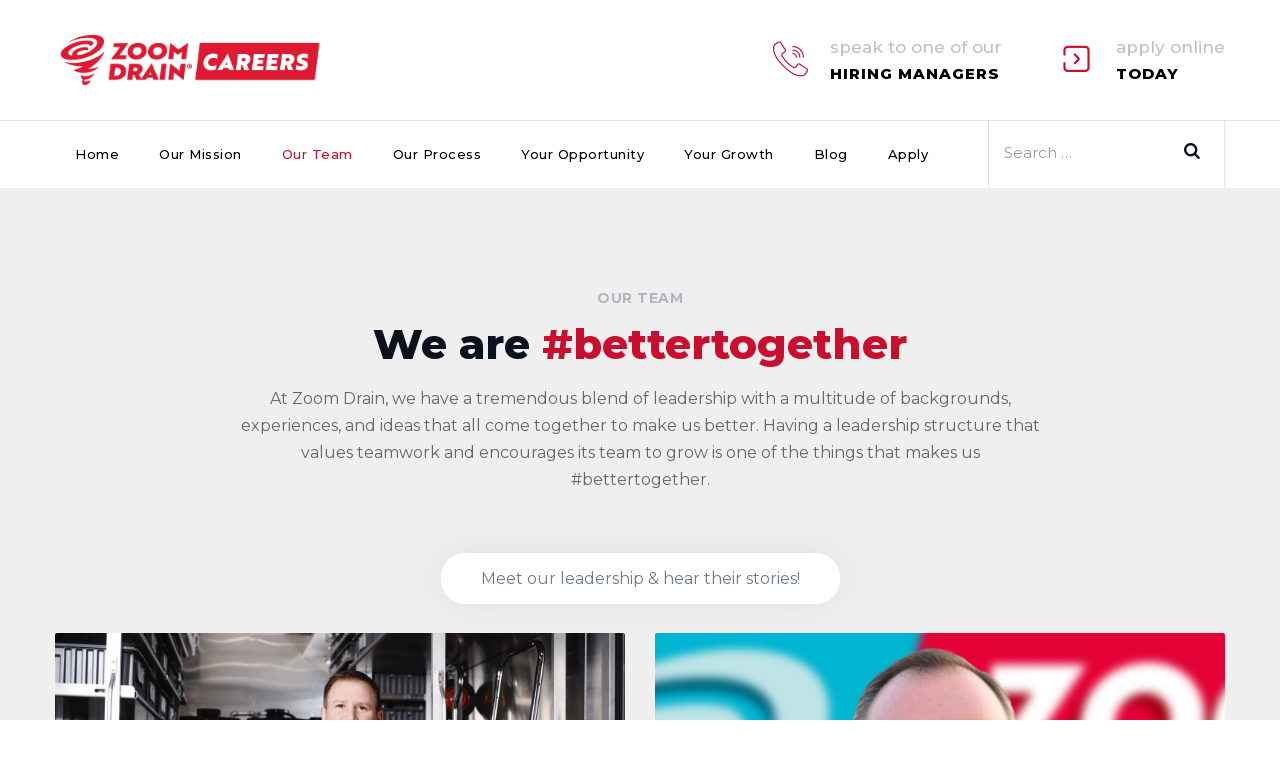

--- FILE ---
content_type: text/html; charset=UTF-8
request_url: https://zoomdraincareers.com/our-team/
body_size: 15780
content:
<!-- This page is cached by the Hummingbird Performance plugin v3.4.0 - https://wordpress.org/plugins/hummingbird-performance/. --><!DOCTYPE html>
<html lang="en" class="no-js no-svg">
<head>
<meta charset="UTF-8">
<meta name="viewport" content="width=device-width, initial-scale=1">
<link rel="profile" href="https://gmpg.org/xfn/11">
<title>Our Team &#8211; Zoom Drain Careers</title>
<meta name='robots' content='max-image-preview:large' />
<link rel='dns-prefetch' href='//fonts.googleapis.com' />
<link rel="alternate" type="application/rss+xml" title="Zoom Drain Careers &raquo; Feed" href="https://zoomdraincareers.com/feed/" />
<link rel="alternate" type="application/rss+xml" title="Zoom Drain Careers &raquo; Comments Feed" href="https://zoomdraincareers.com/comments/feed/" />
		<!-- This site uses the Google Analytics by MonsterInsights plugin v9.7.0 - Using Analytics tracking - https://www.monsterinsights.com/ -->
		<!-- Note: MonsterInsights is not currently configured on this site. The site owner needs to authenticate with Google Analytics in the MonsterInsights settings panel. -->
					<!-- No tracking code set -->
				<!-- / Google Analytics by MonsterInsights -->
		<script>
window._wpemojiSettings = {"baseUrl":"https:\/\/s.w.org\/images\/core\/emoji\/14.0.0\/72x72\/","ext":".png","svgUrl":"https:\/\/s.w.org\/images\/core\/emoji\/14.0.0\/svg\/","svgExt":".svg","source":{"concatemoji":"https:\/\/zoomdraincareers.com\/wp-includes\/js\/wp-emoji-release.min.js?ver=6.1.8"}};
/*! This file is auto-generated */
!function(e,a,t){var n,r,o,i=a.createElement("canvas"),p=i.getContext&&i.getContext("2d");function s(e,t){var a=String.fromCharCode,e=(p.clearRect(0,0,i.width,i.height),p.fillText(a.apply(this,e),0,0),i.toDataURL());return p.clearRect(0,0,i.width,i.height),p.fillText(a.apply(this,t),0,0),e===i.toDataURL()}function c(e){var t=a.createElement("script");t.src=e,t.defer=t.type="text/javascript",a.getElementsByTagName("head")[0].appendChild(t)}for(o=Array("flag","emoji"),t.supports={everything:!0,everythingExceptFlag:!0},r=0;r<o.length;r++)t.supports[o[r]]=function(e){if(p&&p.fillText)switch(p.textBaseline="top",p.font="600 32px Arial",e){case"flag":return s([127987,65039,8205,9895,65039],[127987,65039,8203,9895,65039])?!1:!s([55356,56826,55356,56819],[55356,56826,8203,55356,56819])&&!s([55356,57332,56128,56423,56128,56418,56128,56421,56128,56430,56128,56423,56128,56447],[55356,57332,8203,56128,56423,8203,56128,56418,8203,56128,56421,8203,56128,56430,8203,56128,56423,8203,56128,56447]);case"emoji":return!s([129777,127995,8205,129778,127999],[129777,127995,8203,129778,127999])}return!1}(o[r]),t.supports.everything=t.supports.everything&&t.supports[o[r]],"flag"!==o[r]&&(t.supports.everythingExceptFlag=t.supports.everythingExceptFlag&&t.supports[o[r]]);t.supports.everythingExceptFlag=t.supports.everythingExceptFlag&&!t.supports.flag,t.DOMReady=!1,t.readyCallback=function(){t.DOMReady=!0},t.supports.everything||(n=function(){t.readyCallback()},a.addEventListener?(a.addEventListener("DOMContentLoaded",n,!1),e.addEventListener("load",n,!1)):(e.attachEvent("onload",n),a.attachEvent("onreadystatechange",function(){"complete"===a.readyState&&t.readyCallback()})),(e=t.source||{}).concatemoji?c(e.concatemoji):e.wpemoji&&e.twemoji&&(c(e.twemoji),c(e.wpemoji)))}(window,document,window._wpemojiSettings);
</script>
<style>
img.wp-smiley,
img.emoji {
	display: inline !important;
	border: none !important;
	box-shadow: none !important;
	height: 1em !important;
	width: 1em !important;
	margin: 0 0.07em !important;
	vertical-align: -0.1em !important;
	background: none !important;
	padding: 0 !important;
}
</style>
	<link rel='stylesheet' id='wp-block-library-css' href='https://zoomdraincareers.com/wp-includes/css/dist/block-library/style.min.css?ver=6.1.8' type='text/css' media='all' />
<link rel='stylesheet' id='classic-theme-styles-css' href='https://zoomdraincareers.com/wp-includes/css/classic-themes.min.css?ver=1' type='text/css' media='all' />
<style id='global-styles-inline-css'>
body{--wp--preset--color--black: #000000;--wp--preset--color--cyan-bluish-gray: #abb8c3;--wp--preset--color--white: #ffffff;--wp--preset--color--pale-pink: #f78da7;--wp--preset--color--vivid-red: #cf2e2e;--wp--preset--color--luminous-vivid-orange: #ff6900;--wp--preset--color--luminous-vivid-amber: #fcb900;--wp--preset--color--light-green-cyan: #7bdcb5;--wp--preset--color--vivid-green-cyan: #00d084;--wp--preset--color--pale-cyan-blue: #8ed1fc;--wp--preset--color--vivid-cyan-blue: #0693e3;--wp--preset--color--vivid-purple: #9b51e0;--wp--preset--gradient--vivid-cyan-blue-to-vivid-purple: linear-gradient(135deg,rgba(6,147,227,1) 0%,rgb(155,81,224) 100%);--wp--preset--gradient--light-green-cyan-to-vivid-green-cyan: linear-gradient(135deg,rgb(122,220,180) 0%,rgb(0,208,130) 100%);--wp--preset--gradient--luminous-vivid-amber-to-luminous-vivid-orange: linear-gradient(135deg,rgba(252,185,0,1) 0%,rgba(255,105,0,1) 100%);--wp--preset--gradient--luminous-vivid-orange-to-vivid-red: linear-gradient(135deg,rgba(255,105,0,1) 0%,rgb(207,46,46) 100%);--wp--preset--gradient--very-light-gray-to-cyan-bluish-gray: linear-gradient(135deg,rgb(238,238,238) 0%,rgb(169,184,195) 100%);--wp--preset--gradient--cool-to-warm-spectrum: linear-gradient(135deg,rgb(74,234,220) 0%,rgb(151,120,209) 20%,rgb(207,42,186) 40%,rgb(238,44,130) 60%,rgb(251,105,98) 80%,rgb(254,248,76) 100%);--wp--preset--gradient--blush-light-purple: linear-gradient(135deg,rgb(255,206,236) 0%,rgb(152,150,240) 100%);--wp--preset--gradient--blush-bordeaux: linear-gradient(135deg,rgb(254,205,165) 0%,rgb(254,45,45) 50%,rgb(107,0,62) 100%);--wp--preset--gradient--luminous-dusk: linear-gradient(135deg,rgb(255,203,112) 0%,rgb(199,81,192) 50%,rgb(65,88,208) 100%);--wp--preset--gradient--pale-ocean: linear-gradient(135deg,rgb(255,245,203) 0%,rgb(182,227,212) 50%,rgb(51,167,181) 100%);--wp--preset--gradient--electric-grass: linear-gradient(135deg,rgb(202,248,128) 0%,rgb(113,206,126) 100%);--wp--preset--gradient--midnight: linear-gradient(135deg,rgb(2,3,129) 0%,rgb(40,116,252) 100%);--wp--preset--duotone--dark-grayscale: url('#wp-duotone-dark-grayscale');--wp--preset--duotone--grayscale: url('#wp-duotone-grayscale');--wp--preset--duotone--purple-yellow: url('#wp-duotone-purple-yellow');--wp--preset--duotone--blue-red: url('#wp-duotone-blue-red');--wp--preset--duotone--midnight: url('#wp-duotone-midnight');--wp--preset--duotone--magenta-yellow: url('#wp-duotone-magenta-yellow');--wp--preset--duotone--purple-green: url('#wp-duotone-purple-green');--wp--preset--duotone--blue-orange: url('#wp-duotone-blue-orange');--wp--preset--font-size--small: 13px;--wp--preset--font-size--medium: 20px;--wp--preset--font-size--large: 36px;--wp--preset--font-size--x-large: 42px;--wp--preset--spacing--20: 0.44rem;--wp--preset--spacing--30: 0.67rem;--wp--preset--spacing--40: 1rem;--wp--preset--spacing--50: 1.5rem;--wp--preset--spacing--60: 2.25rem;--wp--preset--spacing--70: 3.38rem;--wp--preset--spacing--80: 5.06rem;}:where(.is-layout-flex){gap: 0.5em;}body .is-layout-flow > .alignleft{float: left;margin-inline-start: 0;margin-inline-end: 2em;}body .is-layout-flow > .alignright{float: right;margin-inline-start: 2em;margin-inline-end: 0;}body .is-layout-flow > .aligncenter{margin-left: auto !important;margin-right: auto !important;}body .is-layout-constrained > .alignleft{float: left;margin-inline-start: 0;margin-inline-end: 2em;}body .is-layout-constrained > .alignright{float: right;margin-inline-start: 2em;margin-inline-end: 0;}body .is-layout-constrained > .aligncenter{margin-left: auto !important;margin-right: auto !important;}body .is-layout-constrained > :where(:not(.alignleft):not(.alignright):not(.alignfull)){max-width: var(--wp--style--global--content-size);margin-left: auto !important;margin-right: auto !important;}body .is-layout-constrained > .alignwide{max-width: var(--wp--style--global--wide-size);}body .is-layout-flex{display: flex;}body .is-layout-flex{flex-wrap: wrap;align-items: center;}body .is-layout-flex > *{margin: 0;}:where(.wp-block-columns.is-layout-flex){gap: 2em;}.has-black-color{color: var(--wp--preset--color--black) !important;}.has-cyan-bluish-gray-color{color: var(--wp--preset--color--cyan-bluish-gray) !important;}.has-white-color{color: var(--wp--preset--color--white) !important;}.has-pale-pink-color{color: var(--wp--preset--color--pale-pink) !important;}.has-vivid-red-color{color: var(--wp--preset--color--vivid-red) !important;}.has-luminous-vivid-orange-color{color: var(--wp--preset--color--luminous-vivid-orange) !important;}.has-luminous-vivid-amber-color{color: var(--wp--preset--color--luminous-vivid-amber) !important;}.has-light-green-cyan-color{color: var(--wp--preset--color--light-green-cyan) !important;}.has-vivid-green-cyan-color{color: var(--wp--preset--color--vivid-green-cyan) !important;}.has-pale-cyan-blue-color{color: var(--wp--preset--color--pale-cyan-blue) !important;}.has-vivid-cyan-blue-color{color: var(--wp--preset--color--vivid-cyan-blue) !important;}.has-vivid-purple-color{color: var(--wp--preset--color--vivid-purple) !important;}.has-black-background-color{background-color: var(--wp--preset--color--black) !important;}.has-cyan-bluish-gray-background-color{background-color: var(--wp--preset--color--cyan-bluish-gray) !important;}.has-white-background-color{background-color: var(--wp--preset--color--white) !important;}.has-pale-pink-background-color{background-color: var(--wp--preset--color--pale-pink) !important;}.has-vivid-red-background-color{background-color: var(--wp--preset--color--vivid-red) !important;}.has-luminous-vivid-orange-background-color{background-color: var(--wp--preset--color--luminous-vivid-orange) !important;}.has-luminous-vivid-amber-background-color{background-color: var(--wp--preset--color--luminous-vivid-amber) !important;}.has-light-green-cyan-background-color{background-color: var(--wp--preset--color--light-green-cyan) !important;}.has-vivid-green-cyan-background-color{background-color: var(--wp--preset--color--vivid-green-cyan) !important;}.has-pale-cyan-blue-background-color{background-color: var(--wp--preset--color--pale-cyan-blue) !important;}.has-vivid-cyan-blue-background-color{background-color: var(--wp--preset--color--vivid-cyan-blue) !important;}.has-vivid-purple-background-color{background-color: var(--wp--preset--color--vivid-purple) !important;}.has-black-border-color{border-color: var(--wp--preset--color--black) !important;}.has-cyan-bluish-gray-border-color{border-color: var(--wp--preset--color--cyan-bluish-gray) !important;}.has-white-border-color{border-color: var(--wp--preset--color--white) !important;}.has-pale-pink-border-color{border-color: var(--wp--preset--color--pale-pink) !important;}.has-vivid-red-border-color{border-color: var(--wp--preset--color--vivid-red) !important;}.has-luminous-vivid-orange-border-color{border-color: var(--wp--preset--color--luminous-vivid-orange) !important;}.has-luminous-vivid-amber-border-color{border-color: var(--wp--preset--color--luminous-vivid-amber) !important;}.has-light-green-cyan-border-color{border-color: var(--wp--preset--color--light-green-cyan) !important;}.has-vivid-green-cyan-border-color{border-color: var(--wp--preset--color--vivid-green-cyan) !important;}.has-pale-cyan-blue-border-color{border-color: var(--wp--preset--color--pale-cyan-blue) !important;}.has-vivid-cyan-blue-border-color{border-color: var(--wp--preset--color--vivid-cyan-blue) !important;}.has-vivid-purple-border-color{border-color: var(--wp--preset--color--vivid-purple) !important;}.has-vivid-cyan-blue-to-vivid-purple-gradient-background{background: var(--wp--preset--gradient--vivid-cyan-blue-to-vivid-purple) !important;}.has-light-green-cyan-to-vivid-green-cyan-gradient-background{background: var(--wp--preset--gradient--light-green-cyan-to-vivid-green-cyan) !important;}.has-luminous-vivid-amber-to-luminous-vivid-orange-gradient-background{background: var(--wp--preset--gradient--luminous-vivid-amber-to-luminous-vivid-orange) !important;}.has-luminous-vivid-orange-to-vivid-red-gradient-background{background: var(--wp--preset--gradient--luminous-vivid-orange-to-vivid-red) !important;}.has-very-light-gray-to-cyan-bluish-gray-gradient-background{background: var(--wp--preset--gradient--very-light-gray-to-cyan-bluish-gray) !important;}.has-cool-to-warm-spectrum-gradient-background{background: var(--wp--preset--gradient--cool-to-warm-spectrum) !important;}.has-blush-light-purple-gradient-background{background: var(--wp--preset--gradient--blush-light-purple) !important;}.has-blush-bordeaux-gradient-background{background: var(--wp--preset--gradient--blush-bordeaux) !important;}.has-luminous-dusk-gradient-background{background: var(--wp--preset--gradient--luminous-dusk) !important;}.has-pale-ocean-gradient-background{background: var(--wp--preset--gradient--pale-ocean) !important;}.has-electric-grass-gradient-background{background: var(--wp--preset--gradient--electric-grass) !important;}.has-midnight-gradient-background{background: var(--wp--preset--gradient--midnight) !important;}.has-small-font-size{font-size: var(--wp--preset--font-size--small) !important;}.has-medium-font-size{font-size: var(--wp--preset--font-size--medium) !important;}.has-large-font-size{font-size: var(--wp--preset--font-size--large) !important;}.has-x-large-font-size{font-size: var(--wp--preset--font-size--x-large) !important;}
.wp-block-navigation a:where(:not(.wp-element-button)){color: inherit;}
:where(.wp-block-columns.is-layout-flex){gap: 2em;}
.wp-block-pullquote{font-size: 1.5em;line-height: 1.6;}
</style>
<link rel='stylesheet' id='contact-form-7-css' href='https://zoomdraincareers.com/wp-content/plugins/contact-form-7/includes/css/styles.css?ver=5.7.4' type='text/css' media='all' />
<link rel='stylesheet' id='wp-job-manager-job-listings-css' href='https://zoomdraincareers.com/wp-content/plugins/wp-job-manager/assets/dist/css/job-listings.css?ver=d866e43503c5e047c6b0be0a9557cf8e' type='text/css' media='all' />
<link rel='stylesheet' id='cspt-all-gfonts-css' href='https://fonts.googleapis.com/css?family=Montserrat%3A100%2C100italic%2C200%2C200italic%2C300%2C300italic%2C500%2C500italic%2C600%2C600italic%2C700%2C700italic%2C800%2C800italic%2C900%2C900italic%2Citalic%2Cregular%2C800%2C700%2Cregular%2C600%2C500%7CRubik%3Aregular&#038;ver=6.1.8' type='text/css' media='all' />
<link rel='stylesheet' id='js_composer_front-css' href='https://zoomdraincareers.com/wp-content/plugins/js_composer/assets/css/js_composer.min.css?ver=6.7.0' type='text/css' media='all' />
<link rel='stylesheet' id='bootstrap-css' href='https://zoomdraincareers.com/wp-content/themes/emphires/libraries/bootstrap/css/bootstrap.min.css?ver=6.1.8' type='text/css' media='all' />
<link rel='stylesheet' id='magnific-popup-css' href='https://zoomdraincareers.com/wp-content/themes/emphires/libraries/magnific-popup/magnific-popup.css?ver=6.1.8' type='text/css' media='all' />
<link rel='stylesheet' id='cspt-base-icons-css' href='https://zoomdraincareers.com/wp-content/themes/emphires/libraries/creativesplanet-base-icons/css/creativesplanet-base-icons.css?ver=6.1.8' type='text/css' media='all' />
<link rel='stylesheet' id='balloon-css' href='https://zoomdraincareers.com/wp-content/themes/emphires/libraries/balloon/balloon.min.css?ver=6.1.8' type='text/css' media='all' />
<link rel='stylesheet' id='cspt-all-style-css' href='https://zoomdraincareers.com/wp-content/themes/emphires/css/all.min.css?ver=6.1.8' type='text/css' media='all' />
<link rel='stylesheet' id='cspt-dynamic-style-css' href='https://zoomdraincareers.com/wp-content/cspt-emphires-css/theme-style.min.css?ver=516550' type='text/css' media='all' />
<style id='cspt-dynamic-style-inline-css'>
.vc_custom_1580103074091:before{background-image:none!important}.vc_custom_1640618738562:before{background-image:none!important}@media (max-width:991px){.cspt-column-inner.cspt-responsive-custom-66856843>.vc_column-inner{margin-top:50px!important}}@media (max-width:991px){.cspt-column-inner.cspt-responsive-custom-66856843>.vc_column-inner{margin-top:50px!important}}@media (max-width:991px){.cspt-column-inner.cspt-responsive-custom-66856843>.vc_column-inner{margin-top:50px!important}}.vc_custom_1641833447984:before{background-image:none!important}.vc_custom_1583125789076:before{background-image:none!important}.vc_custom_1581400049816:before{background-image:none!important}@media (max-width:991px){.cspt-column.cspt-responsive-custom-41991936>.vc_column-inner{margin-top:50px!important;padding-right:0!important;padding-left:0!important}}
</style>
<link rel='stylesheet' id='cspt-responsive-style-css' href='https://zoomdraincareers.com/wp-content/themes/emphires/css/responsive.min.css?ver=6.1.8' type='text/css' media='all' />
<link rel='stylesheet' id='vc_font_awesome_5_shims-css' href='https://zoomdraincareers.com/wp-content/plugins/js_composer/assets/lib/bower/font-awesome/css/v4-shims.min.css?ver=6.7.0' type='text/css' media='all' />
<link rel='stylesheet' id='vc_font_awesome_5-css' href='https://zoomdraincareers.com/wp-content/plugins/js_composer/assets/lib/bower/font-awesome/css/all.min.css?ver=6.7.0' type='text/css' media='all' />
<link rel='stylesheet' id='lightbox2-css' href='https://zoomdraincareers.com/wp-content/plugins/js_composer/assets/lib/bower/lightbox2/dist/css/lightbox.min.css?ver=6.7.0' type='text/css' media='all' />
<link rel='stylesheet' id='vc_pageable_owl-carousel-css-css' href='https://zoomdraincareers.com/wp-content/plugins/js_composer/assets/lib/owl-carousel2-dist/assets/owl.min.css?ver=6.7.0' type='text/css' media='all' />
<link rel='stylesheet' id='vc_animate-css-css' href='https://zoomdraincareers.com/wp-content/plugins/js_composer/assets/lib/bower/animate-css/animate.min.css?ver=6.7.0' type='text/css' media='all' />
<link rel='stylesheet' id='fontawesome-css' href='https://zoomdraincareers.com/wp-content/plugins/emphires-addons/libraries/font-awesome/css/font-awesome.min.css?ver=6.1.8' type='text/css' media='all' />
<script src='https://zoomdraincareers.com/wp-includes/js/jquery/jquery.min.js?ver=3.6.1' id='jquery-core-js'></script>
<script src='https://zoomdraincareers.com/wp-includes/js/jquery/jquery-migrate.min.js?ver=3.3.2' id='jquery-migrate-js'></script>
<script src='https://zoomdraincareers.com/wp-content/plugins/emphires-addons/js/addon-scripts.js?ver=6.1.8' id='emphires-addons-js'></script>
<script src='https://zoomdraincareers.com/wp-content/themes/emphires/libraries/magnific-popup/jquery.magnific-popup.min.js?ver=6.1.8' id='magnific-popup-js'></script>
<script src='https://zoomdraincareers.com/wp-content/themes/emphires/libraries/sticky-toolkit/jquery.sticky-kit.min.js?ver=6.1.8' id='jquery-sticky-js'></script>
<script id='cspt-core-script-js-extra'>
/* <![CDATA[ */
var cspt_js_variables = {"responsive":"1200"};
/* ]]> */
</script>
<script src='https://zoomdraincareers.com/wp-content/themes/emphires/js/core.min.js?ver=6.1.8' id='cspt-core-script-js'></script>
<link rel="https://api.w.org/" href="https://zoomdraincareers.com/wp-json/" /><link rel="alternate" type="application/json" href="https://zoomdraincareers.com/wp-json/wp/v2/pages/10425" /><link rel="EditURI" type="application/rsd+xml" title="RSD" href="https://zoomdraincareers.com/xmlrpc.php?rsd" />
<link rel="wlwmanifest" type="application/wlwmanifest+xml" href="https://zoomdraincareers.com/wp-includes/wlwmanifest.xml" />
<meta name="generator" content="WordPress 6.1.8" />
<link rel="canonical" href="https://zoomdraincareers.com/our-team/" />
<link rel='shortlink' href='https://zoomdraincareers.com/?p=10425' />
<link rel="alternate" type="application/json+oembed" href="https://zoomdraincareers.com/wp-json/oembed/1.0/embed?url=https%3A%2F%2Fzoomdraincareers.com%2Four-team%2F" />
<link rel="alternate" type="text/xml+oembed" href="https://zoomdraincareers.com/wp-json/oembed/1.0/embed?url=https%3A%2F%2Fzoomdraincareers.com%2Four-team%2F&#038;format=xml" />
		<script>
			document.documentElement.className = document.documentElement.className.replace( 'no-js', 'js' );
		</script>
				<style>
			.no-js img.lazyload { display: none; }
			figure.wp-block-image img.lazyloading { min-width: 150px; }
							.lazyload, .lazyloading { opacity: 0; }
				.lazyloaded {
					opacity: 1;
					transition: opacity 400ms;
					transition-delay: 0ms;
				}
					</style>
		<meta name="generator" content="Powered by WPBakery Page Builder - drag and drop page builder for WordPress."/>
<meta name="generator" content="Powered by Slider Revolution 6.5.6 - responsive, Mobile-Friendly Slider Plugin for WordPress with comfortable drag and drop interface." />
<link rel="icon" href="https://zoomdraincareers.com/wp-content/uploads/2021/12/cropped-ZoomProfile-32x32.png" sizes="32x32" />
<link rel="icon" href="https://zoomdraincareers.com/wp-content/uploads/2021/12/cropped-ZoomProfile-192x192.png" sizes="192x192" />
<link rel="apple-touch-icon" href="https://zoomdraincareers.com/wp-content/uploads/2021/12/cropped-ZoomProfile-180x180.png" />
<meta name="msapplication-TileImage" content="https://zoomdraincareers.com/wp-content/uploads/2021/12/cropped-ZoomProfile-270x270.png" />
<script>function setREVStartSize(e){
			//window.requestAnimationFrame(function() {				 
				window.RSIW = window.RSIW===undefined ? window.innerWidth : window.RSIW;	
				window.RSIH = window.RSIH===undefined ? window.innerHeight : window.RSIH;	
				try {								
					var pw = document.getElementById(e.c).parentNode.offsetWidth,
						newh;
					pw = pw===0 || isNaN(pw) ? window.RSIW : pw;
					e.tabw = e.tabw===undefined ? 0 : parseInt(e.tabw);
					e.thumbw = e.thumbw===undefined ? 0 : parseInt(e.thumbw);
					e.tabh = e.tabh===undefined ? 0 : parseInt(e.tabh);
					e.thumbh = e.thumbh===undefined ? 0 : parseInt(e.thumbh);
					e.tabhide = e.tabhide===undefined ? 0 : parseInt(e.tabhide);
					e.thumbhide = e.thumbhide===undefined ? 0 : parseInt(e.thumbhide);
					e.mh = e.mh===undefined || e.mh=="" || e.mh==="auto" ? 0 : parseInt(e.mh,0);		
					if(e.layout==="fullscreen" || e.l==="fullscreen") 						
						newh = Math.max(e.mh,window.RSIH);					
					else{					
						e.gw = Array.isArray(e.gw) ? e.gw : [e.gw];
						for (var i in e.rl) if (e.gw[i]===undefined || e.gw[i]===0) e.gw[i] = e.gw[i-1];					
						e.gh = e.el===undefined || e.el==="" || (Array.isArray(e.el) && e.el.length==0)? e.gh : e.el;
						e.gh = Array.isArray(e.gh) ? e.gh : [e.gh];
						for (var i in e.rl) if (e.gh[i]===undefined || e.gh[i]===0) e.gh[i] = e.gh[i-1];
											
						var nl = new Array(e.rl.length),
							ix = 0,						
							sl;					
						e.tabw = e.tabhide>=pw ? 0 : e.tabw;
						e.thumbw = e.thumbhide>=pw ? 0 : e.thumbw;
						e.tabh = e.tabhide>=pw ? 0 : e.tabh;
						e.thumbh = e.thumbhide>=pw ? 0 : e.thumbh;					
						for (var i in e.rl) nl[i] = e.rl[i]<window.RSIW ? 0 : e.rl[i];
						sl = nl[0];									
						for (var i in nl) if (sl>nl[i] && nl[i]>0) { sl = nl[i]; ix=i;}															
						var m = pw>(e.gw[ix]+e.tabw+e.thumbw) ? 1 : (pw-(e.tabw+e.thumbw)) / (e.gw[ix]);					
						newh =  (e.gh[ix] * m) + (e.tabh + e.thumbh);
					}
					var el = document.getElementById(e.c);
					if (el!==null && el) el.style.height = newh+"px";					
					el = document.getElementById(e.c+"_wrapper");
					if (el!==null && el) {
						el.style.height = newh+"px";
						el.style.display = "block";
					}
				} catch(e){
					console.log("Failure at Presize of Slider:" + e)
				}					   
			//});
		  };</script>
<style data-type="vc_custom-css">/**

.tm_profile_link_toggle
{
  pointer-events: none;
  cursor: default;
}

**/</style><style data-type="vc_shortcodes-custom-css">.vc_custom_1580103074091{padding-bottom: 265px !important;}.vc_custom_1640618738562{margin-top: -271px !important;}.vc_custom_1641833447984{padding-top: 150px !important;padding-bottom: 150px !important;background-image: url(https://zoomdraincareers.com/wp-content/uploads/2022/01/Screen-Shot-2022-01-05-at-4.03.46-PM.png?id=14523) !important;background-position: center !important;background-repeat: no-repeat !important;background-size: cover !important;}.vc_custom_1583125789076{border-top-width: 1px !important;padding-bottom: 50px !important;border-top-color: #e7e8eb !important;border-top-style: solid !important;}.vc_custom_1581400049816{padding-left: 15px !important;}</style><noscript><style> .wpb_animate_when_almost_visible { opacity: 1; }</style></noscript></head>
<body class="page-template-default page page-id-10425 cspt-sidebar-no emphires wpb-js-composer js-comp-ver-6.7.0 vc_responsive modula-best-grid-gallery">
<div class="cspt-preloader" style="background-image:url(https://zoomdraincareers.com/wp-content/themes/emphires/images/loader3.svg)"></div><svg xmlns="http://www.w3.org/2000/svg" viewBox="0 0 0 0" width="0" height="0" focusable="false" role="none" style="visibility: hidden; position: absolute; left: -9999px; overflow: hidden;" ><defs><filter id="wp-duotone-dark-grayscale"><feColorMatrix color-interpolation-filters="sRGB" type="matrix" values=" .299 .587 .114 0 0 .299 .587 .114 0 0 .299 .587 .114 0 0 .299 .587 .114 0 0 " /><feComponentTransfer color-interpolation-filters="sRGB" ><feFuncR type="table" tableValues="0 0.49803921568627" /><feFuncG type="table" tableValues="0 0.49803921568627" /><feFuncB type="table" tableValues="0 0.49803921568627" /><feFuncA type="table" tableValues="1 1" /></feComponentTransfer><feComposite in2="SourceGraphic" operator="in" /></filter></defs></svg><svg xmlns="http://www.w3.org/2000/svg" viewBox="0 0 0 0" width="0" height="0" focusable="false" role="none" style="visibility: hidden; position: absolute; left: -9999px; overflow: hidden;" ><defs><filter id="wp-duotone-grayscale"><feColorMatrix color-interpolation-filters="sRGB" type="matrix" values=" .299 .587 .114 0 0 .299 .587 .114 0 0 .299 .587 .114 0 0 .299 .587 .114 0 0 " /><feComponentTransfer color-interpolation-filters="sRGB" ><feFuncR type="table" tableValues="0 1" /><feFuncG type="table" tableValues="0 1" /><feFuncB type="table" tableValues="0 1" /><feFuncA type="table" tableValues="1 1" /></feComponentTransfer><feComposite in2="SourceGraphic" operator="in" /></filter></defs></svg><svg xmlns="http://www.w3.org/2000/svg" viewBox="0 0 0 0" width="0" height="0" focusable="false" role="none" style="visibility: hidden; position: absolute; left: -9999px; overflow: hidden;" ><defs><filter id="wp-duotone-purple-yellow"><feColorMatrix color-interpolation-filters="sRGB" type="matrix" values=" .299 .587 .114 0 0 .299 .587 .114 0 0 .299 .587 .114 0 0 .299 .587 .114 0 0 " /><feComponentTransfer color-interpolation-filters="sRGB" ><feFuncR type="table" tableValues="0.54901960784314 0.98823529411765" /><feFuncG type="table" tableValues="0 1" /><feFuncB type="table" tableValues="0.71764705882353 0.25490196078431" /><feFuncA type="table" tableValues="1 1" /></feComponentTransfer><feComposite in2="SourceGraphic" operator="in" /></filter></defs></svg><svg xmlns="http://www.w3.org/2000/svg" viewBox="0 0 0 0" width="0" height="0" focusable="false" role="none" style="visibility: hidden; position: absolute; left: -9999px; overflow: hidden;" ><defs><filter id="wp-duotone-blue-red"><feColorMatrix color-interpolation-filters="sRGB" type="matrix" values=" .299 .587 .114 0 0 .299 .587 .114 0 0 .299 .587 .114 0 0 .299 .587 .114 0 0 " /><feComponentTransfer color-interpolation-filters="sRGB" ><feFuncR type="table" tableValues="0 1" /><feFuncG type="table" tableValues="0 0.27843137254902" /><feFuncB type="table" tableValues="0.5921568627451 0.27843137254902" /><feFuncA type="table" tableValues="1 1" /></feComponentTransfer><feComposite in2="SourceGraphic" operator="in" /></filter></defs></svg><svg xmlns="http://www.w3.org/2000/svg" viewBox="0 0 0 0" width="0" height="0" focusable="false" role="none" style="visibility: hidden; position: absolute; left: -9999px; overflow: hidden;" ><defs><filter id="wp-duotone-midnight"><feColorMatrix color-interpolation-filters="sRGB" type="matrix" values=" .299 .587 .114 0 0 .299 .587 .114 0 0 .299 .587 .114 0 0 .299 .587 .114 0 0 " /><feComponentTransfer color-interpolation-filters="sRGB" ><feFuncR type="table" tableValues="0 0" /><feFuncG type="table" tableValues="0 0.64705882352941" /><feFuncB type="table" tableValues="0 1" /><feFuncA type="table" tableValues="1 1" /></feComponentTransfer><feComposite in2="SourceGraphic" operator="in" /></filter></defs></svg><svg xmlns="http://www.w3.org/2000/svg" viewBox="0 0 0 0" width="0" height="0" focusable="false" role="none" style="visibility: hidden; position: absolute; left: -9999px; overflow: hidden;" ><defs><filter id="wp-duotone-magenta-yellow"><feColorMatrix color-interpolation-filters="sRGB" type="matrix" values=" .299 .587 .114 0 0 .299 .587 .114 0 0 .299 .587 .114 0 0 .299 .587 .114 0 0 " /><feComponentTransfer color-interpolation-filters="sRGB" ><feFuncR type="table" tableValues="0.78039215686275 1" /><feFuncG type="table" tableValues="0 0.94901960784314" /><feFuncB type="table" tableValues="0.35294117647059 0.47058823529412" /><feFuncA type="table" tableValues="1 1" /></feComponentTransfer><feComposite in2="SourceGraphic" operator="in" /></filter></defs></svg><svg xmlns="http://www.w3.org/2000/svg" viewBox="0 0 0 0" width="0" height="0" focusable="false" role="none" style="visibility: hidden; position: absolute; left: -9999px; overflow: hidden;" ><defs><filter id="wp-duotone-purple-green"><feColorMatrix color-interpolation-filters="sRGB" type="matrix" values=" .299 .587 .114 0 0 .299 .587 .114 0 0 .299 .587 .114 0 0 .299 .587 .114 0 0 " /><feComponentTransfer color-interpolation-filters="sRGB" ><feFuncR type="table" tableValues="0.65098039215686 0.40392156862745" /><feFuncG type="table" tableValues="0 1" /><feFuncB type="table" tableValues="0.44705882352941 0.4" /><feFuncA type="table" tableValues="1 1" /></feComponentTransfer><feComposite in2="SourceGraphic" operator="in" /></filter></defs></svg><svg xmlns="http://www.w3.org/2000/svg" viewBox="0 0 0 0" width="0" height="0" focusable="false" role="none" style="visibility: hidden; position: absolute; left: -9999px; overflow: hidden;" ><defs><filter id="wp-duotone-blue-orange"><feColorMatrix color-interpolation-filters="sRGB" type="matrix" values=" .299 .587 .114 0 0 .299 .587 .114 0 0 .299 .587 .114 0 0 .299 .587 .114 0 0 " /><feComponentTransfer color-interpolation-filters="sRGB" ><feFuncR type="table" tableValues="0.098039215686275 1" /><feFuncG type="table" tableValues="0 0.66274509803922" /><feFuncB type="table" tableValues="0.84705882352941 0.41960784313725" /><feFuncA type="table" tableValues="1 1" /></feComponentTransfer><feComposite in2="SourceGraphic" operator="in" /></filter></defs></svg><div id="page" class="site cspt-parent-header-style-3">
	<a class="skip-link screen-reader-text" href="#content">Skip to content</a>
	<header id="masthead" class="site-header cspt-header-style-3">
		<div class="cspt-sticky-logo-yes cspt-responsive-logo-yes cspt-responsive-header-bgcolor-white">
		<div class="cspt-header-top-area cspt-sticky-logo-yes cspt-responsive-logo-yes cspt-responsive-header-bgcolor-white cspt-header-wrapper cspt-bg-color-white ">
		<div class="container">
			<div class="d-flex align-items-center">
				<div class="site-branding cspt-logo-area">
					<div class="wrap"><div class="site-title"><a href="https://zoomdraincareers.com/" rel="home"><img   alt="Zoom Drain Careers" title="Zoom Drain Careers" data-src="https://zoomdraincareers.com/wp-content/uploads/2021/12/Careerslogo.png" class="cspt-main-logo lazyload" src="[data-uri]" /><noscript><img class="cspt-main-logo" src="https://zoomdraincareers.com/wp-content/uploads/2021/12/Careerslogo.png" alt="Zoom Drain Careers" title="Zoom Drain Careers" /></noscript><img   alt="Zoom Drain Careers" title="Zoom Drain Careers" data-src="https://zoomdraincareers.com/wp-content/uploads/2021/12/Careerslogo.png" class="cspt-sticky-logo lazyload" src="[data-uri]" /><noscript><img class="cspt-sticky-logo" src="https://zoomdraincareers.com/wp-content/uploads/2021/12/Careerslogo.png" alt="Zoom Drain Careers" title="Zoom Drain Careers" /></noscript><img   alt="Zoom Drain Careers" title="Zoom Drain Careers" data-src="https://zoomdraincareers.com/wp-content/uploads/2021/12/Careerslogo.png" class="cspt-responsive-logo lazyload" src="[data-uri]" /><noscript><img class="cspt-responsive-logo" src="https://zoomdraincareers.com/wp-content/uploads/2021/12/Careerslogo.png" alt="Zoom Drain Careers" title="Zoom Drain Careers" /></noscript></a></div></div><!-- .wrap -->
				</div><!-- .site-branding -->
				<div class="cspt-header-info ml-auto">
					<div class="cspt-header-info-inner">
									<div class="cspt-header-box cspt-header-box-2">
				<a href="tel:2672819773">					<span class="cspt-header-box-icon"><i class="cspt-emphires-icon cspt-emphires-icon-call"></i></span>					<span class="cspt-header-box-title">speak to one of our</span>
					<span class="cspt-header-box-content">HIRING MANAGERS</span>
				</a>			</div>
						<div class="cspt-header-box cspt-header-box-3">
				<a href="https://zoomdraincareers.com/apply/">					<span class="cspt-header-box-icon"><i class="cspt-emphires-icon cspt-emphires-icon-right-arrow"></i></span>					<span class="cspt-header-box-title">apply online</span>
					<span class="cspt-header-box-content">TODAY</span>
				</a>			</div>
														</div>
				</div>
				<div class="cspt-mobile-search">
									</div>
				<button id="menu-toggle" class="nav-menu-toggle">
					<i class="cspt-base-icon-menu"></i>
				</button>
			</div>
		</div>

		<div class="cspt-header-menu">

			<div class="cspt-header-menu-area-wrapper">
				<div class="cspt-header-menu-area cspt-header-sticky-yes cspt-sticky-type- cspt-sticky-bg-color-white cspt-bg-color-white">	
					<div class="container">											
						<div class="cspt-header-menu-area-inner d-flex align-items-center justify-content-between">
														<div class="navigation-top">
								<div class="wrap">
									<nav id="site-navigation" class="main-navigation cspt-navbar  cspt-main-active-color-globalcolor cspt-dropdown-active-color-globalcolor" aria-label="Top Menu">
										<div class="menu-main-menu-container"><ul id="cspt-top-menu" class="menu"><li id="menu-item-13995" class="menu-item menu-item-type-post_type menu-item-object-page menu-item-home menu-item-13995"><a href="https://zoomdraincareers.com/">Home</a></li>
<li id="menu-item-13718" class="menu-item menu-item-type-post_type menu-item-object-page menu-item-13718"><a href="https://zoomdraincareers.com/our-mission/">Our Mission</a></li>
<li id="menu-item-13719" class="menu-item menu-item-type-post_type menu-item-object-page current-menu-item page_item page-item-10425 current_page_item menu-item-13719"><a href="https://zoomdraincareers.com/our-team/" aria-current="page">Our Team</a></li>
<li id="menu-item-14183" class="menu-item menu-item-type-post_type menu-item-object-page menu-item-14183"><a href="https://zoomdraincareers.com/our-process/">Our Process</a></li>
<li id="menu-item-13689" class="menu-item menu-item-type-custom menu-item-object-custom menu-item-has-children menu-item-13689"><a href="#">Your Opportunity</a>
<ul class="sub-menu">
	<li id="menu-item-13692" class="menu-item menu-item-type-post_type menu-item-object-cspt-service menu-item-13692"><a href="https://zoomdraincareers.com/position/apprentice/">Drain &#038; Sewer Apprentice</a></li>
	<li id="menu-item-13693" class="menu-item menu-item-type-post_type menu-item-object-cspt-service menu-item-13693"><a href="https://zoomdraincareers.com/position/service-technician/">Service Technician</a></li>
	<li id="menu-item-13694" class="menu-item menu-item-type-post_type menu-item-object-cspt-service menu-item-13694"><a href="https://zoomdraincareers.com/position/install-technician/">Install Technician</a></li>
	<li id="menu-item-13695" class="menu-item menu-item-type-post_type menu-item-object-cspt-service menu-item-13695"><a href="https://zoomdraincareers.com/position/service-coordinator/">Service Coordinator</a></li>
	<li id="menu-item-13696" class="menu-item menu-item-type-post_type menu-item-object-cspt-service menu-item-13696"><a href="https://zoomdraincareers.com/position/dispatcher/">Dispatcher</a></li>
	<li id="menu-item-13697" class="menu-item menu-item-type-post_type menu-item-object-cspt-service menu-item-13697"><a href="https://zoomdraincareers.com/position/commercial-sales/">Commercial Sales</a></li>
	<li id="menu-item-13698" class="menu-item menu-item-type-post_type menu-item-object-cspt-service menu-item-13698"><a href="https://zoomdraincareers.com/position/marketing/">Marketing</a></li>
	<li id="menu-item-13699" class="menu-item menu-item-type-post_type menu-item-object-cspt-service menu-item-13699"><a href="https://zoomdraincareers.com/position/accounting/">Accounting</a></li>
</ul>
</li>
<li id="menu-item-13688" class="menu-item menu-item-type-custom menu-item-object-custom menu-item-has-children menu-item-13688"><a href="#">Your Growth</a>
<ul class="sub-menu">
	<li id="menu-item-13720" class="menu-item menu-item-type-post_type menu-item-object-page menu-item-13720"><a href="https://zoomdraincareers.com/career-ladder/">Career Ladder</a></li>
	<li id="menu-item-13721" class="menu-item menu-item-type-post_type menu-item-object-page menu-item-13721"><a href="https://zoomdraincareers.com/faq/">FAQ</a></li>
</ul>
</li>
<li id="menu-item-13724" class="menu-item menu-item-type-post_type menu-item-object-page menu-item-13724"><a href="https://zoomdraincareers.com/blog/">Blog</a></li>
<li id="menu-item-13726" class="menu-item menu-item-type-post_type menu-item-object-page menu-item-13726"><a href="https://zoomdraincareers.com/apply/">Apply</a></li>
</ul></div>									</nav><!-- #site-navigation -->
								</div><!-- .wrap -->
							</div><!-- .navigation-top -->
														<div class="cspt-right-box">	

								<div class="cspt-header-search-form-wrapper">									
									<form role="search" method="get" class="search-form" action="https://zoomdraincareers.com/">
										<label for="cspt-search-input">
											<span class="screen-reader-text">Search for:</span>
										</label>
										<input type="search" id="cspt-search-input" class="search-field" placeholder="Search &hellip;" value="" name="s">
										<button type="submit" class="search-submit">Search</button>
									</form>
								</div>		
															</div>
						</div>
					</div><!-- .cspt-header-menu-area -->
				</div>
			</div><!-- .cspt-header-menu-area-wrapper -->

		</div>

	</div>
</div><!-- .cspt-header-wrapper -->					</header><!-- #masthead -->
	<div class="site-content-contain ">
		<div class="site-content-wrap">
			<div id="content" class="site-content container">
				
								<div class="cspt-header-search-form-wrapper">
					<div class="cspt-search-close"><i class="cspt-base-icon-cancel"></i></div>
										<form role="search" method="get" class="search-form" action="https://zoomdraincareers.com/">
						<label for="search-form-68c1d146a104d">
							<span class="screen-reader-text">Search for:</span>
						</label>
						<input type="search" id="search-form-68c1d146a104d" class="search-field" placeholder="Write Search Keyword &amp; Press Enter" value="" name="s" />
						<button type="submit" class="search-submit">Search</button>
					</form>
				</div>
<div id="primary" class="content-area ">
	<main id="main" class="site-main cspt-page-content-wrapper">
					<article id="post-10425" class="post-10425 page type-page status-publish hentry">
				<div class="entry-content">
					<div data-vc-full-width="true" data-vc-full-width-init="false" class="vc_row wpb_row vc_row-fluid vc_custom_1580103074091 cspt-row cspt-bg-color-yes cspt-bg-color-light cspt-zindex-zero">
			<div class="wpb_column vc_column_container vc_col-sm-12 cspt-column cspt-bg-color-yes cspt-bg-color-transparent cspt-zindex-zero">
	<div class="vc_column-inner ">
			<div class="wpb_wrapper">
			<div  class="cspt-ihbox cspt-ihbox-style-hsbox   cspt-reverse-heading-yes cspt-align-center" >
	<div class="cspt-ihbox-box">
		<div class="cspt-ihbox-contents">
			<div class="cspt-ihbox-subheading"><h4 class="vc_custom_heading">Our Team</h4></div>			<div class="cspt-ihbox-heading"><h2 class="vc_custom_heading">We are <em>#bettertogether</em></h2></div>			<div class="cspt-ihbox-content"><span style="font-weight: 400">At Zoom Drain, we have a tremendous blend of leadership with a multitude of backgrounds, experiences, and ideas that all come together to make us better. Having a leadership structure that values teamwork and encourages its team to grow is one of the things that makes us </span><span style="font-weight: 400">#bettertogether</span><span style="font-weight: 400">.</span></div>								</div><!-- .cspt-ihbox-contents -->
	</div>
</div>

	<div class="wpb_text_column wpb_content_element  text-center cspt-shadow-link" >
		<div class="wpb_wrapper">
			<p>Meet our leadership &amp; hear their stories!</p>

		</div>
	</div>
		</div>
	</div>
</div>
</div>
<div class="vc_row-full-width vc_clearfix"></div><div data-vc-full-width="true" data-vc-full-width-init="false" class="vc_row wpb_row vc_row-fluid vc_custom_1640618738562 cspt-row cspt-bg-color-yes cspt-bg-color-transparent cspt-zindex-2">
			<div class="wpb_column vc_column_container vc_col-sm-12 cspt-column cspt-bg-color-yes cspt-bg-color-transparent cspt-zindex-zero">
	<div class="vc_column-inner ">
			<div class="wpb_wrapper">
			<div  class="creativesplanet-element creativesplanet-element-team cspt-element-team-style-1 creativesplanet-element-viewtype-row-column cspt-sortable-no tm_profile_link_toggle" data-show="2" data-columns="2" data-loop="false" data-autoplay="false" data-center="false" data-nav="false" data-dots="false" data-autoplayspeed="1000" data-margin=""><div class="creativesplanet-element-inner"><div class="cspt-element-posts-wrapper row multi-columns-row"><div class="cspt-ele cspt-team-ele col-md-6 "><article class="creativesplanet-ele creativesplanet-ele-team cspt-team-style-1">
	<div class="creativesplanet-post-item">
		<div class="creativesplanet-team-image-box">
			<div class="cspt-featured-wrapper"><img width="2298" height="1322"   alt="" data-srcset="https://zoomdraincareers.com/wp-content/uploads/2020/01/Screen-Shot-2021-12-27-at-10.13.59-AM.png 2298w, https://zoomdraincareers.com/wp-content/uploads/2020/01/Screen-Shot-2021-12-27-at-10.13.59-AM-300x173.png 300w, https://zoomdraincareers.com/wp-content/uploads/2020/01/Screen-Shot-2021-12-27-at-10.13.59-AM-1024x589.png 1024w, https://zoomdraincareers.com/wp-content/uploads/2020/01/Screen-Shot-2021-12-27-at-10.13.59-AM-768x442.png 768w, https://zoomdraincareers.com/wp-content/uploads/2020/01/Screen-Shot-2021-12-27-at-10.13.59-AM-1536x884.png 1536w, https://zoomdraincareers.com/wp-content/uploads/2020/01/Screen-Shot-2021-12-27-at-10.13.59-AM-2048x1178.png 2048w, https://zoomdraincareers.com/wp-content/uploads/2020/01/Screen-Shot-2021-12-27-at-10.13.59-AM-770x443.png 770w"  data-id="14296" data-src="https://zoomdraincareers.com/wp-content/uploads/2020/01/Screen-Shot-2021-12-27-at-10.13.59-AM.png" data-sizes="(max-width: 2298px) 100vw, 2298px" class="attachment-cspt-img-500x580 size-cspt-img-500x580 wp-post-image lazyload" src="[data-uri]" /><noscript><img width="2298" height="1322" src="https://zoomdraincareers.com/wp-content/uploads/2020/01/Screen-Shot-2021-12-27-at-10.13.59-AM.png" class="attachment-cspt-img-500x580 size-cspt-img-500x580 wp-post-image" alt="" srcset="https://zoomdraincareers.com/wp-content/uploads/2020/01/Screen-Shot-2021-12-27-at-10.13.59-AM.png 2298w, https://zoomdraincareers.com/wp-content/uploads/2020/01/Screen-Shot-2021-12-27-at-10.13.59-AM-300x173.png 300w, https://zoomdraincareers.com/wp-content/uploads/2020/01/Screen-Shot-2021-12-27-at-10.13.59-AM-1024x589.png 1024w, https://zoomdraincareers.com/wp-content/uploads/2020/01/Screen-Shot-2021-12-27-at-10.13.59-AM-768x442.png 768w, https://zoomdraincareers.com/wp-content/uploads/2020/01/Screen-Shot-2021-12-27-at-10.13.59-AM-1536x884.png 1536w, https://zoomdraincareers.com/wp-content/uploads/2020/01/Screen-Shot-2021-12-27-at-10.13.59-AM-2048x1178.png 2048w, https://zoomdraincareers.com/wp-content/uploads/2020/01/Screen-Shot-2021-12-27-at-10.13.59-AM-770x443.png 770w" sizes="(max-width: 2298px) 100vw, 2298px" data-id="14296" /></noscript></div>		</div>
		<div class="creativesplanet-box-content">
			<div class="creativesplanet-box-content-inner">				
				<div class="creativesplanet-box-team-position">
							<div class="creativesplanet-box-team-position">CEO, Zoom Drain</div>
						</div>
				<h3 class="cspt-team-title"><a href="https://zoomdraincareers.com/team-member/jim-criniti/">Jim Criniti</a></h3>
			</div>
			<div class="creativesplanet-box-social-links"></div>
		</div>
	</div>
</article></div><div class="cspt-ele cspt-team-ele col-md-6 "><article class="creativesplanet-ele creativesplanet-ele-team cspt-team-style-1">
	<div class="creativesplanet-post-item">
		<div class="creativesplanet-team-image-box">
			<div class="cspt-featured-wrapper"><img width="2298" height="1322"   alt="" data-srcset="https://zoomdraincareers.com/wp-content/uploads/2025/08/jim-foley-wide-bg2.jpg 2298w, https://zoomdraincareers.com/wp-content/uploads/2025/08/jim-foley-wide-bg2-300x173.jpg 300w, https://zoomdraincareers.com/wp-content/uploads/2025/08/jim-foley-wide-bg2-1024x589.jpg 1024w, https://zoomdraincareers.com/wp-content/uploads/2025/08/jim-foley-wide-bg2-768x442.jpg 768w, https://zoomdraincareers.com/wp-content/uploads/2025/08/jim-foley-wide-bg2-1536x884.jpg 1536w, https://zoomdraincareers.com/wp-content/uploads/2025/08/jim-foley-wide-bg2-2048x1178.jpg 2048w, https://zoomdraincareers.com/wp-content/uploads/2025/08/jim-foley-wide-bg2-770x443.jpg 770w"  data-id="14984" data-src="https://zoomdraincareers.com/wp-content/uploads/2025/08/jim-foley-wide-bg2.jpg" data-sizes="(max-width: 2298px) 100vw, 2298px" class="attachment-cspt-img-500x580 size-cspt-img-500x580 wp-post-image lazyload" src="[data-uri]" /><noscript><img width="2298" height="1322" src="https://zoomdraincareers.com/wp-content/uploads/2025/08/jim-foley-wide-bg2.jpg" class="attachment-cspt-img-500x580 size-cspt-img-500x580 wp-post-image" alt="" srcset="https://zoomdraincareers.com/wp-content/uploads/2025/08/jim-foley-wide-bg2.jpg 2298w, https://zoomdraincareers.com/wp-content/uploads/2025/08/jim-foley-wide-bg2-300x173.jpg 300w, https://zoomdraincareers.com/wp-content/uploads/2025/08/jim-foley-wide-bg2-1024x589.jpg 1024w, https://zoomdraincareers.com/wp-content/uploads/2025/08/jim-foley-wide-bg2-768x442.jpg 768w, https://zoomdraincareers.com/wp-content/uploads/2025/08/jim-foley-wide-bg2-1536x884.jpg 1536w, https://zoomdraincareers.com/wp-content/uploads/2025/08/jim-foley-wide-bg2-2048x1178.jpg 2048w, https://zoomdraincareers.com/wp-content/uploads/2025/08/jim-foley-wide-bg2-770x443.jpg 770w" sizes="(max-width: 2298px) 100vw, 2298px" data-id="14984" /></noscript></div>		</div>
		<div class="creativesplanet-box-content">
			<div class="creativesplanet-box-content-inner">				
				<div class="creativesplanet-box-team-position">
							<div class="creativesplanet-box-team-position">Brand President, Zoom Drain</div>
						</div>
				<h3 class="cspt-team-title"><a href="https://zoomdraincareers.com/team-member/jim-foley/">Jim Foley</a></h3>
			</div>
			<div class="creativesplanet-box-social-links"></div>
		</div>
	</div>
</article></div></div></div><!-- .creativesplanet-element-inner -->   </div><!-- .creativesplanet-element -->  		</div>
	</div>
</div>
</div>
<div class="vc_row-full-width vc_clearfix"></div><div data-vc-full-width="true" data-vc-full-width-init="false" class="vc_row wpb_row vc_row-fluid cspt-row cspt-bg-color-yes cspt-bg-color-white cspt-zindex-2 cspt-responsive-custom-51011295 cspt-break-col-991">
			<div class="wpb_column vc_column_container vc_col-sm-12 cspt-column cspt-bg-color-yes cspt-bg-color-white cspt-zindex-zero">
	<div class="vc_column-inner ">
			<div class="wpb_wrapper">
			
	<div class="wpb_text_column wpb_content_element  text-center cspt-shadow-link" >
		<div class="wpb_wrapper">
			<p>Hear about &amp; meet some of our franchisees!</p>

		</div>
	</div>
		</div>
	</div>
</div>
</div>
<div class="vc_row-full-width vc_clearfix"></div><div data-vc-full-width="true" data-vc-full-width-init="false" class="vc_row wpb_row vc_row-fluid cspt-row cspt-bg-color-yes cspt-bg-color-transparent cspt-zindex-2">
			<div class="wpb_column vc_column_container vc_col-sm-12 cspt-column cspt-bg-color-yes cspt-bg-color-transparent cspt-zindex-zero">
	<div class="vc_column-inner ">
			<div class="wpb_wrapper">
			<div class="vc_row wpb_row vc_inner vc_row-fluid cspt-row-inner cspt-bg-color-yes cspt-bg-color-transparent cspt-zindex-zero cspt-responsive-custom-24348989 cspt-break-col-991">
	<div class="wpb_column vc_column_container vc_col-sm-4 cspt-column-inner cspt-bg-color-yes cspt-bg-color-transparent cspt-zindex-zero"><div class="vc_column-inner "><div class="wpb_wrapper">
	<div  class="wpb_single_image wpb_content_element vc_align_left   cspt-effect-img-2 cspt-align-center-991">
		
		<figure class="wpb_wrapper vc_figure">
			<div class="vc_single_image-wrapper   vc_box_border_grey"><img   width="500" height="460" alt="" title="" data-src="https://zoomdraincareers.com/wp-content/uploads/2022/01/Screen-Shot-2022-01-06-at-10.00.52-AM-500x460.png" class="vc_single_image-img  lazyload" src="[data-uri]" /><noscript><img class="vc_single_image-img " src="https://zoomdraincareers.com/wp-content/uploads/2022/01/Screen-Shot-2022-01-06-at-10.00.52-AM-500x460.png" width="500" height="460" alt="" title="" /></noscript></div>
		</figure>
	</div>
</div></div></div><div class="wpb_column vc_column_container vc_col-sm-8 cspt-column-inner cspt-bg-color-yes cspt-bg-color-transparent cspt-zindex-zero cspt-responsive-custom-66856843"><div class="vc_column-inner "><div class="wpb_wrapper"><div  class="cspt-ihbox cspt-ihbox-style-4 " >
	<div class="cspt-ihbox-contents">
		<div class="cspt-ihbox-headingicon d-flex align-items-center">
			<div class="cspt-ihbox-icon"><div class="cspt-ihbox-icon-wrapper"><i class="fas fa-globe-africa"></i></div></div>			<div class="cspt-ihbox-contents">
				<div class="cspt-ihbox-heading"><h2 class="vc_custom_heading">ZOOM DRAIN NEW ENGLAND</h2></div>															</div><!-- .cspt-ihbox-contents -->
		</div>
	</div>
</div>
<div  class="cspt-ihbox cspt-ihbox-style-1 " >
	<div class="cspt-ihbox-box">
		<div class="cspt-ihbox-contents">
									<div class="cspt-ihbox-content"><span style="font-weight: 400">We are a team based company that strives to always support one another so that we all can succeed together. At Zoom Drain the customer always comes first and we prove our service is #1 through our Integrity, superb training program, and &#8220;never give up&#8221; attitude. Teaching is at the forefront of our onboarding process and never stops being a vital part of day to day life at Zoom Drain. </span></p>
<p>Our brand new facility with a complete training center ensures that the success of our employees goes unhindered. All employees are asked for three things at Zoom Drain: willingness to learn, good work ethic and support fellow teammates. Hard work does not go unnoticed or unrecognized, Zoom Drain rewards employees that exceed their goals on a monthly basis.</div>								</div><!-- .cspt-ihbox-contents -->
	</div>
</div>
</div></div></div></div>
		</div>
	</div>
</div>
</div>
<div class="vc_row-full-width vc_clearfix"></div><div data-vc-full-width="true" data-vc-full-width-init="false" class="vc_row wpb_row vc_row-fluid cspt-row cspt-bg-color-yes cspt-bg-color-transparent cspt-zindex-2">
			<div class="wpb_column vc_column_container vc_col-sm-12 cspt-column cspt-bg-color-yes cspt-bg-color-transparent cspt-zindex-zero">
	<div class="vc_column-inner ">
			<div class="wpb_wrapper">
			<div class="vc_row wpb_row vc_inner vc_row-fluid cspt-row-inner cspt-bg-color-yes cspt-bg-color-transparent cspt-zindex-zero cspt-responsive-custom-24348989 cspt-break-col-991">
	<div class="wpb_column vc_column_container vc_col-sm-8 cspt-column-inner cspt-bg-color-yes cspt-bg-color-transparent cspt-zindex-zero"><div class="vc_column-inner "><div class="wpb_wrapper"><div  class="cspt-ihbox cspt-ihbox-style-4 " >
	<div class="cspt-ihbox-contents">
		<div class="cspt-ihbox-headingicon d-flex align-items-center">
			<div class="cspt-ihbox-icon"><div class="cspt-ihbox-icon-wrapper"><i class="fas fa-globe-africa"></i></div></div>			<div class="cspt-ihbox-contents">
				<div class="cspt-ihbox-heading"><h2 class="vc_custom_heading">ZOOM DRAIN ORANGE COUNTY</h2></div>															</div><!-- .cspt-ihbox-contents -->
		</div>
	</div>
</div>
<div  class="cspt-ihbox cspt-ihbox-style-1 " >
	<div class="cspt-ihbox-box">
		<div class="cspt-ihbox-contents">
									<div class="cspt-ihbox-content"><span style="font-weight: 400">At Zoom Drain Orange County, we are striving to create a vibrant, family-oriented culture centered on our core values of service, excellence, and integrity. This starts with our hiring process. We take great care during interviews and technician ride-alongs to determine if someone is a good </span><i><span style="font-weight: 400">cultural fit</span></i><span style="font-weight: 400"> for our company, in addition to having the right knowledge, skills, and abilities.</span></p>
<p><span style="font-weight: 400">We use a management style survey to understand how our employees see, shape, and respond to their environment so that we can match them to the jobs and projects they will excel at. Finally, we use a bonus points reward program that allows our employees to trade in points earned for good performance for &#8220;loot&#8221; of their choosing. These rewards range from Zoom Drain company gear to dream vacations. It&#8217;s a fun way to motivate our employees and reward their dedication</span><span style="font-weight: 400">!</span></div>								</div><!-- .cspt-ihbox-contents -->
	</div>
</div>
</div></div></div><div class="wpb_column vc_column_container vc_col-sm-4 cspt-column-inner cspt-bg-color-yes cspt-bg-color-transparent cspt-zindex-zero cspt-responsive-custom-66856843"><div class="vc_column-inner "><div class="wpb_wrapper">
	<div  class="wpb_single_image wpb_content_element vc_align_left   cspt-effect-img-2 cspt-align-center-991">
		
		<figure class="wpb_wrapper vc_figure">
			<div class="vc_single_image-wrapper   vc_box_border_grey"><img   width="500" height="460" alt="" title="" data-src="https://zoomdraincareers.com/wp-content/uploads/2022/01/ZDOC-Owners.1911131310296-1-500x460.jpg" class="vc_single_image-img  lazyload" src="[data-uri]" /><noscript><img class="vc_single_image-img " src="https://zoomdraincareers.com/wp-content/uploads/2022/01/ZDOC-Owners.1911131310296-1-500x460.jpg" width="500" height="460" alt="" title="" /></noscript></div>
		</figure>
	</div>
</div></div></div></div>
		</div>
	</div>
</div>
</div>
<div class="vc_row-full-width vc_clearfix"></div><div data-vc-full-width="true" data-vc-full-width-init="false" class="vc_row wpb_row vc_row-fluid cspt-row cspt-bg-color-yes cspt-bg-color-transparent cspt-zindex-2">
			<div class="wpb_column vc_column_container vc_col-sm-12 cspt-column cspt-bg-color-yes cspt-bg-color-transparent cspt-zindex-zero">
	<div class="vc_column-inner ">
			<div class="wpb_wrapper">
			<div class="vc_row wpb_row vc_inner vc_row-fluid cspt-row-inner cspt-bg-color-yes cspt-bg-color-transparent cspt-zindex-zero cspt-responsive-custom-24348989 cspt-break-col-991">
	<div class="wpb_column vc_column_container vc_col-sm-4 cspt-column-inner cspt-bg-color-yes cspt-bg-color-transparent cspt-zindex-zero"><div class="vc_column-inner "><div class="wpb_wrapper">
	<div  class="wpb_single_image wpb_content_element vc_align_left   cspt-effect-img-2 cspt-align-center-991">
		
		<figure class="wpb_wrapper vc_figure">
			<div class="vc_single_image-wrapper   vc_box_border_grey"><img   width="500" height="650" alt="Don Harris" title="Don Harris" data-src="https://zoomdraincareers.com/wp-content/uploads/2025/08/Don-Harris-500x650.jpg" class="vc_single_image-img  lazyload" src="[data-uri]" /><noscript><img class="vc_single_image-img " src="https://zoomdraincareers.com/wp-content/uploads/2025/08/Don-Harris-500x650.jpg" width="500" height="650" alt="Don Harris" title="Don Harris" /></noscript></div>
		</figure>
	</div>
</div></div></div><div class="wpb_column vc_column_container vc_col-sm-8 cspt-column-inner cspt-bg-color-yes cspt-bg-color-transparent cspt-zindex-zero cspt-responsive-custom-66856843"><div class="vc_column-inner "><div class="wpb_wrapper"><div  class="cspt-ihbox cspt-ihbox-style-4 " >
	<div class="cspt-ihbox-contents">
		<div class="cspt-ihbox-headingicon d-flex align-items-center">
			<div class="cspt-ihbox-icon"><div class="cspt-ihbox-icon-wrapper"><i class="fas fa-globe-africa"></i></div></div>			<div class="cspt-ihbox-contents">
				<div class="cspt-ihbox-heading"><h2 class="vc_custom_heading">ZOOM DRAIN PHILADELPHIA</h2></div>															</div><!-- .cspt-ihbox-contents -->
		</div>
	</div>
</div>
<div  class="cspt-ihbox cspt-ihbox-style-1 " >
	<div class="cspt-ihbox-box">
		<div class="cspt-ihbox-contents">
									<div class="cspt-ihbox-content"><span style="font-weight: 400">We are a company that’s here to save the day and we do it through a hard-working, team atmosphere. There’s always an emphasis on hard work, accomplishing projects that can sometimes span a couple of different departments and require a little bit of coordination. We have a variety of people with different backgrounds and experience that bring their own flavor to our recipe. It doesn’t matter if a team member comes in with a wealth of experience or is inexperienced in a specific area, they can still contribute a fresh perspective in our growth.</span></p>
<p><span style="font-weight: 400">Everyday, we’re coming up with new things to better serve our customers and our employees, like a team member bonus program that’s focused on incentives for those who go above and beyond Zoom Drain’s expectations. At the end of the day, it’s about always working hard to create solutions – but we like to have fun along the way.</span></div>								</div><!-- .cspt-ihbox-contents -->
	</div>
</div>
</div></div></div></div>
		</div>
	</div>
</div>
</div>
<div class="vc_row-full-width vc_clearfix"></div><div data-vc-full-width="true" data-vc-full-width-init="false" class="vc_row wpb_row vc_row-fluid vc_custom_1641833447984 cspt-row cspt-bg-color-yes cspt-bg-color-transparent cspt-zindex-zero cspt-bgimage-yes vc_row-has-fill">
			<div class="wpb_column vc_column_container vc_col-sm-12 cspt-column cspt-bg-color-yes cspt-bg-color-transparent cspt-zindex-zero">
	<div class="vc_column-inner ">
			<div class="wpb_wrapper">
			
	<div class="wpb_raw_code wpb_content_element wpb_raw_html" >
		<div class="wpb_wrapper">
			
		</div>
	</div>
		</div>
	</div>
</div>
</div>
<div class="vc_row-full-width vc_clearfix"></div><div data-vc-full-width="true" data-vc-full-width-init="false" class="vc_row wpb_row vc_row-fluid vc_custom_1583125789076 cspt-row cspt-bg-color-yes cspt-bg-color-white cspt-zindex-zero cspt-responsive-custom-51011295 cspt-break-col-991 vc_row-has-fill">
			<div class="wpb_column vc_column_container vc_col-sm-3 cspt-column cspt-bg-color-yes cspt-bg-color-white cspt-zindex-zero">
	<div class="vc_column-inner ">
			<div class="wpb_wrapper">
			
	<div  class="wpb_single_image wpb_content_element vc_align_left   cspt-effect-img-4 cspt-margin-bottom-0px-767">
		
		<figure class="wpb_wrapper vc_figure">
			<div class="vc_single_image-wrapper   vc_box_border_grey"><img   width="500" height="400" alt="" title="" data-src="https://zoomdraincareers.com/wp-content/uploads/2021/12/Screen-Shot-2021-12-27-at-9.39.22-AM-500x400.png" class="vc_single_image-img  lazyload" src="[data-uri]" /><noscript><img class="vc_single_image-img " src="https://zoomdraincareers.com/wp-content/uploads/2021/12/Screen-Shot-2021-12-27-at-9.39.22-AM-500x400.png" width="500" height="400" alt="" title="" /></noscript></div>
		</figure>
	</div>
		</div>
	</div>
</div>
<div class="wpb_column vc_column_container vc_col-sm-9 cspt-column cspt-bg-color-yes cspt-bg-color-transparent cspt-zindex-zero cspt-responsive-custom-41991936">
	<div class="vc_column-inner vc_custom_1581400049816">
			<div class="wpb_wrapper">
			<div  class="cspt-ihbox cspt-ihbox-style-9 " >
	<div class="cspt-ihbox-box">
		<div class="cspt-ihbox-headingicon d-flex ">
			<div class="cspt-ihbox-icon"><div class="cspt-ihbox-icon-wrapper"><i class="fas fa-quote-left"></i></div></div>			<div class="cspt-ihbox-contents">
												<div class="cspt-ihbox-content">The leadership at Zoom is some of the <strong>best in the industry</strong>. The Drain and Sewer industry is something that can&#8217;t be automated. They understand that. They’re carving a vision for the company, constantly improving and striving to provide nothing but the best to our franchisees, customers, and employees.</p>
<p>Working for Zoom Leadership is like being on the <strong>winning team</strong>. Everyone is a team player and they understand that we all have a part. They look to encourage these pieces of us. Everyone is unique and <strong>this is recognized</strong>.</p>
<p style="text-align: right">Dylan Chambers, IT Specialist</p>
<p></div>							</div><!-- .cspt-ihbox-contents -->
		</div>
	</div>
</div>
		</div>
	</div>
</div>
</div>
<div class="vc_row-full-width vc_clearfix"></div><div class="vc_row wpb_row vc_row-fluid cspt-row cspt-bg-color-yes cspt-bg-color-transparent cspt-zindex-zero">
			<div class="wpb_column vc_column_container vc_col-sm-12 cspt-column cspt-bg-color-yes cspt-bg-color-transparent cspt-zindex-zero">
	<div class="vc_column-inner ">
			<div class="wpb_wrapper">
			<div  class="cspt-ihbox cspt-ihbox-style-hsbox   cspt-reverse-heading-yes" >
	<div class="cspt-ihbox-box">
		<div class="cspt-ihbox-contents">
			<div class="cspt-ihbox-subheading"><h4 class="vc_custom_heading">WORK &amp; PLAY</h4></div>			<div class="cspt-ihbox-heading"><h2 class="vc_custom_heading">We love to have <em>fun</em></h2></div>											</div><!-- .cspt-ihbox-contents -->
	</div>
</div>

<div class="vc_grid-container-wrapper vc_clearfix vc_grid-animation-fadeIn">
	<div class="vc_grid-container vc_clearfix wpb_content_element vc_media_grid" data-initial-loading-animation="fadeIn" data-vc-grid-settings="{&quot;page_id&quot;:10425,&quot;style&quot;:&quot;load-more&quot;,&quot;action&quot;:&quot;vc_get_vc_grid_data&quot;,&quot;shortcode_id&quot;:&quot;1756906099820-d9059dc1-8c41-6&quot;,&quot;items_per_page&quot;:&quot;6&quot;,&quot;btn_data&quot;:{&quot;title&quot;:&quot;Load more&quot;,&quot;style&quot;:&quot;modern&quot;,&quot;gradient_color_1&quot;:&quot;&quot;,&quot;gradient_color_2&quot;:&quot;&quot;,&quot;gradient_custom_color_1&quot;:&quot;&quot;,&quot;gradient_custom_color_2&quot;:&quot;&quot;,&quot;gradient_text_color&quot;:&quot;&quot;,&quot;custom_background&quot;:&quot;#ededed&quot;,&quot;custom_text&quot;:&quot;#666&quot;,&quot;outline_custom_color&quot;:&quot;#666&quot;,&quot;outline_custom_hover_background&quot;:&quot;#666&quot;,&quot;outline_custom_hover_text&quot;:&quot;#fff&quot;,&quot;shape&quot;:&quot;rounded&quot;,&quot;color&quot;:&quot;globalcolor&quot;,&quot;size&quot;:&quot;xs&quot;,&quot;align&quot;:&quot;inline&quot;,&quot;button_block&quot;:&quot;&quot;,&quot;add_icon&quot;:&quot;&quot;,&quot;i_align&quot;:&quot;left&quot;,&quot;i_type&quot;:&quot;fontawesome&quot;,&quot;i_icon_fontawesome&quot;:&quot;fas fa-adjust&quot;,&quot;i_icon_openiconic&quot;:&quot;vc-oi vc-oi-dial&quot;,&quot;i_icon_typicons&quot;:&quot;typcn typcn-adjust-brightness&quot;,&quot;i_icon_entypo&quot;:&quot;entypo-icon entypo-icon-note&quot;,&quot;i_icon_linecons&quot;:&quot;vc_li vc_li-heart&quot;,&quot;i_icon_monosocial&quot;:&quot;&quot;,&quot;i_icon_material&quot;:&quot;&quot;,&quot;i_icon_pixelicons&quot;:&quot;vc_pixel_icon vc_pixel_icon-alert&quot;,&quot;el_id&quot;:&quot;&quot;,&quot;custom_onclick&quot;:&quot;&quot;,&quot;custom_onclick_code&quot;:&quot;&quot;},&quot;tag&quot;:&quot;vc_media_grid&quot;}" data-vc-request="https://zoomdraincareers.com/wp-admin/admin-ajax.php" data-vc-post-id="10425" data-vc-public-nonce="b743f866ab">
		
	</div>
</div>		</div>
	</div>
</div>
</div>
					<h3 class="cspt-hide">Our Team</h3>
				</div><!-- .entry-content -->
			</article><!-- #post-## -->
							</main><!-- #main -->
</div><!-- #primary -->
								</div><!-- #content -->
			</div><!-- .site-content-wrap -->
		<footer id="colophon" class="site-footer  cspt-color-white cspt-bg-color-secondarycolor cspt-footer-menu-yes cspt-footer-widget-yes">
									<div class="footer-wrap cspt-footer-widget-area  cspt-bg-color-transparent">
				<div class="container">
					<div class="row">
														<div class="cspt-footer-widget cspt-footer-widget-col-1 col-md-6 col-lg-3">
									<aside id="text-4" class="widget widget_text"><div class="widget-as-link ">			<div class="textwidget"><p><img decoding="async"   alt="zoomdraincareers.com" width="300" height="67" data-srcset="https://zoomdraincareers.com/wp-content/uploads/2021/12/Careerslogo-300x67.png 300w, https://zoomdraincareers.com/wp-content/uploads/2021/12/Careerslogo.png 674w"  data-src="https://zoomdraincareers.com/wp-content/uploads/2021/12/Careerslogo-300x67.png" data-sizes="(max-width: 300px) 100vw, 300px" class="alignleft wp-image-14026 size-medium lazyload" src="[data-uri]" /><noscript><img decoding="async" class="alignleft wp-image-14026 size-medium" src="https://zoomdraincareers.com/wp-content/uploads/2021/12/Careerslogo-300x67.png" alt="zoomdraincareers.com" width="300" height="67" srcset="https://zoomdraincareers.com/wp-content/uploads/2021/12/Careerslogo-300x67.png 300w, https://zoomdraincareers.com/wp-content/uploads/2021/12/Careerslogo.png 674w" sizes="(max-width: 300px) 100vw, 300px" /></noscript></p>
<p>Our independently owned ZOOM DRAIN® franchises across the United States offer drain cleaning and sewer inspections, maintenance, repair, and replacement work for residential and commercial customers. Discover a bright career opportunity where you can participate in the success of an individually owned and operated ZOOM DRAIN® franchise.</p>
</div>
		</div></aside>								</div><!-- .cspt-footer-widget -->
															<div class="cspt-footer-widget cspt-footer-widget-col-2 col-md-6 col-lg-3">
									<aside id="nav_menu-1" class="widget widget_nav_menu"><div class="widget-as-link "><h2 class="widget-title">QUICK LINKS</h2><div class="menu-services-menu-container"><ul id="menu-services-menu" class="menu"><li id="menu-item-14335" class="menu-item menu-item-type-post_type menu-item-object-page menu-item-home menu-item-14335"><a href="https://zoomdraincareers.com/">Home</a></li>
<li id="menu-item-14349" class="menu-item menu-item-type-post_type menu-item-object-page menu-item-14349"><a href="https://zoomdraincareers.com/our-mission/">Our Mission</a></li>
<li id="menu-item-14346" class="menu-item menu-item-type-post_type menu-item-object-page current-menu-item page_item page-item-10425 current_page_item menu-item-14346"><a href="https://zoomdraincareers.com/our-team/" aria-current="page">Our Team</a></li>
<li id="menu-item-14350" class="menu-item menu-item-type-post_type menu-item-object-page menu-item-14350"><a href="https://zoomdraincareers.com/our-process/">Our Process</a></li>
<li id="menu-item-14347" class="menu-item menu-item-type-post_type menu-item-object-page menu-item-14347"><a href="https://zoomdraincareers.com/career-ladder/">Career Ladder</a></li>
<li id="menu-item-14461" class="menu-item menu-item-type-post_type menu-item-object-page menu-item-14461"><a href="https://zoomdraincareers.com/faq/">FAQ</a></li>
<li id="menu-item-14344" class="menu-item menu-item-type-post_type menu-item-object-page menu-item-14344"><a href="https://zoomdraincareers.com/blog/">Blog</a></li>
</ul></div></div></aside>								</div><!-- .cspt-footer-widget -->
															<div class="cspt-footer-widget cspt-footer-widget-col-3 col-md-6 col-lg-3">
									<aside id="emphires_recent_posts_widget-2" class="widget emphires_recent_posts_widget"><div class="widget-as-link "><h2 class="widget-title">RECENT POSTS</h2><ul class="cspt-rpw-list"><li><a href="https://zoomdraincareers.com/general/new-year-new-you-with-zoom-drain/"><span class="cspt-rpw-img"><img width="150" height="150"   alt="" decoding="async" loading="lazy" data-srcset="https://zoomdraincareers.com/wp-content/uploads/2019/04/Screen-Shot-2022-01-06-at-3.31.22-PM-150x150.png 150w, https://zoomdraincareers.com/wp-content/uploads/2019/04/Screen-Shot-2022-01-06-at-3.31.22-PM-770x770.png 770w, https://zoomdraincareers.com/wp-content/uploads/2019/04/Screen-Shot-2022-01-06-at-3.31.22-PM-300x300.png 300w"  data-id="14560" data-src="https://zoomdraincareers.com/wp-content/uploads/2019/04/Screen-Shot-2022-01-06-at-3.31.22-PM-150x150.png" data-sizes="(max-width: 150px) 100vw, 150px" class="attachment-thumbnail size-thumbnail wp-post-image lazyload" src="[data-uri]" /><noscript><img width="150" height="150" src="https://zoomdraincareers.com/wp-content/uploads/2019/04/Screen-Shot-2022-01-06-at-3.31.22-PM-150x150.png" class="attachment-thumbnail size-thumbnail wp-post-image" alt="" decoding="async" loading="lazy" srcset="https://zoomdraincareers.com/wp-content/uploads/2019/04/Screen-Shot-2022-01-06-at-3.31.22-PM-150x150.png 150w, https://zoomdraincareers.com/wp-content/uploads/2019/04/Screen-Shot-2022-01-06-at-3.31.22-PM-770x770.png 770w, https://zoomdraincareers.com/wp-content/uploads/2019/04/Screen-Shot-2022-01-06-at-3.31.22-PM-300x300.png 300w" sizes="(max-width: 150px) 100vw, 150px" data-id="14560" /></noscript></span></a><span class="cspt-rpw-content">
						<span class="cspt-rpw-title"><a href="https://zoomdraincareers.com/general/new-year-new-you-with-zoom-drain/">New Year, New You with Zoom Drain</a></span>
						<span class="cspt-rpw-date"><a href="https://zoomdraincareers.com/general/new-year-new-you-with-zoom-drain/">January 3, 2024</a></span>
					</span></li><li><a href="https://zoomdraincareers.com/general/build-a-rewarding-career-the-path-to-becoming-a-zoom-drain-expert-technician%ef%bf%bc/"><span class="cspt-rpw-img"><img width="150" height="150"   alt="" decoding="async" loading="lazy" data-srcset="https://zoomdraincareers.com/wp-content/uploads/2022/09/Zoom-Drain_Blog-Featured-Images_2022_Expert-Technician_2-150x150.jpg 150w, https://zoomdraincareers.com/wp-content/uploads/2022/09/Zoom-Drain_Blog-Featured-Images_2022_Expert-Technician_2-300x300.jpg 300w"  data-id="14836" data-src="https://zoomdraincareers.com/wp-content/uploads/2022/09/Zoom-Drain_Blog-Featured-Images_2022_Expert-Technician_2-150x150.jpg" data-sizes="(max-width: 150px) 100vw, 150px" class="attachment-thumbnail size-thumbnail wp-post-image lazyload" src="[data-uri]" /><noscript><img width="150" height="150" src="https://zoomdraincareers.com/wp-content/uploads/2022/09/Zoom-Drain_Blog-Featured-Images_2022_Expert-Technician_2-150x150.jpg" class="attachment-thumbnail size-thumbnail wp-post-image" alt="" decoding="async" loading="lazy" srcset="https://zoomdraincareers.com/wp-content/uploads/2022/09/Zoom-Drain_Blog-Featured-Images_2022_Expert-Technician_2-150x150.jpg 150w, https://zoomdraincareers.com/wp-content/uploads/2022/09/Zoom-Drain_Blog-Featured-Images_2022_Expert-Technician_2-300x300.jpg 300w" sizes="(max-width: 150px) 100vw, 150px" data-id="14836" /></noscript></span></a><span class="cspt-rpw-content">
						<span class="cspt-rpw-title"><a href="https://zoomdraincareers.com/general/build-a-rewarding-career-the-path-to-becoming-a-zoom-drain-expert-technician%ef%bf%bc/">Build A Rewarding Career: The Path To Becoming A Zoom Drain Expert Technician￼</a></span>
						<span class="cspt-rpw-date"><a href="https://zoomdraincareers.com/general/build-a-rewarding-career-the-path-to-becoming-a-zoom-drain-expert-technician%ef%bf%bc/">September 9, 2022</a></span>
					</span></li></ul>    </div></aside>								</div><!-- .cspt-footer-widget -->
															<div class="cspt-footer-widget cspt-footer-widget-col-4 col-md-6 col-lg-3">
									<aside id="text-5" class="widget widget_text"><div class="widget-as-link "><h2 class="widget-title">Newsletter</h2>			<div class="textwidget"><script>(function() {
	window.mc4wp = window.mc4wp || {
		listeners: [],
		forms: {
			on: function(evt, cb) {
				window.mc4wp.listeners.push(
					{
						event   : evt,
						callback: cb
					}
				);
			}
		}
	}
})();
</script><!-- Mailchimp for WordPress v4.10.6 - https://wordpress.org/plugins/mailchimp-for-wp/ --><form id="mc4wp-form-1" class="mc4wp-form mc4wp-form-12496" method="post" data-id="12496" data-name="Newsletter Form" ><div class="mc4wp-form-fields">Sign up today to receive the latest Zoom Drain news!
<div class="cspt-footer-newslatter">
<input type="email" name="EMAIL" placeholder="Your email address" required />	
<button type="submit" value="Sign up"><i class="cspt-base-icon-paper-plane"></i></button> 
</div>
</div><label style="display: none !important;">Leave this field empty if you're human: <input type="text" name="_mc4wp_honeypot" value="" tabindex="-1" autocomplete="off" /></label><input type="hidden" name="_mc4wp_timestamp" value="1757532486" /><input type="hidden" name="_mc4wp_form_id" value="12496" /><input type="hidden" name="_mc4wp_form_element_id" value="mc4wp-form-1" /><div class="mc4wp-response"></div></form><!-- / Mailchimp for WordPress Plugin -->
</div>
		</div></aside><aside id="block-23" class="widget widget_block"><div class="widget-as-link ">
<ul class="is-layout-flex wp-block-social-links has-normal-icon-size has-icon-color is-style-logos-only"><li style="color: #ffffff; " class="wp-social-link wp-social-link-chain wp-block-social-link"><a href="https://zoomdrain.com"  class="wp-block-social-link-anchor"><svg width="24" height="24" viewBox="0 0 24 24" version="1.1" xmlns="http://www.w3.org/2000/svg" aria-hidden="true" focusable="false"><path d="M19.647,16.706a1.134,1.134,0,0,0-.343-.833l-2.549-2.549a1.134,1.134,0,0,0-.833-.343,1.168,1.168,0,0,0-.883.392l.233.226q.2.189.264.264a2.922,2.922,0,0,1,.184.233.986.986,0,0,1,.159.312,1.242,1.242,0,0,1,.043.337,1.172,1.172,0,0,1-1.176,1.176,1.237,1.237,0,0,1-.337-.043,1,1,0,0,1-.312-.159,2.76,2.76,0,0,1-.233-.184q-.073-.068-.264-.264l-.226-.233a1.19,1.19,0,0,0-.4.895,1.134,1.134,0,0,0,.343.833L15.837,19.3a1.13,1.13,0,0,0,.833.331,1.18,1.18,0,0,0,.833-.318l1.8-1.789a1.12,1.12,0,0,0,.343-.821Zm-8.615-8.64a1.134,1.134,0,0,0-.343-.833L8.163,4.7a1.134,1.134,0,0,0-.833-.343,1.184,1.184,0,0,0-.833.331L4.7,6.473a1.12,1.12,0,0,0-.343.821,1.134,1.134,0,0,0,.343.833l2.549,2.549a1.13,1.13,0,0,0,.833.331,1.184,1.184,0,0,0,.883-.38L8.728,10.4q-.2-.189-.264-.264A2.922,2.922,0,0,1,8.28,9.9a.986.986,0,0,1-.159-.312,1.242,1.242,0,0,1-.043-.337A1.172,1.172,0,0,1,9.254,8.079a1.237,1.237,0,0,1,.337.043,1,1,0,0,1,.312.159,2.761,2.761,0,0,1,.233.184q.073.068.264.264l.226.233a1.19,1.19,0,0,0,.4-.895ZM22,16.706a3.343,3.343,0,0,1-1.042,2.488l-1.8,1.789a3.536,3.536,0,0,1-4.988-.025l-2.525-2.537a3.384,3.384,0,0,1-1.017-2.488,3.448,3.448,0,0,1,1.078-2.561l-1.078-1.078a3.434,3.434,0,0,1-2.549,1.078,3.4,3.4,0,0,1-2.5-1.029L3.029,9.794A3.4,3.4,0,0,1,2,7.294,3.343,3.343,0,0,1,3.042,4.806l1.8-1.789A3.384,3.384,0,0,1,7.331,2a3.357,3.357,0,0,1,2.5,1.042l2.525,2.537a3.384,3.384,0,0,1,1.017,2.488,3.448,3.448,0,0,1-1.078,2.561l1.078,1.078a3.551,3.551,0,0,1,5.049-.049l2.549,2.549A3.4,3.4,0,0,1,22,16.706Z"></path></svg><span class="wp-block-social-link-label screen-reader-text">Link</span></a></li>

<li style="color: #ffffff; " class="wp-social-link wp-social-link-facebook wp-block-social-link"><a href="https://facebook.com/zoomdrainhq"  class="wp-block-social-link-anchor"><svg width="24" height="24" viewBox="0 0 24 24" version="1.1" xmlns="http://www.w3.org/2000/svg" aria-hidden="true" focusable="false"><path d="M12 2C6.5 2 2 6.5 2 12c0 5 3.7 9.1 8.4 9.9v-7H7.9V12h2.5V9.8c0-2.5 1.5-3.9 3.8-3.9 1.1 0 2.2.2 2.2.2v2.5h-1.3c-1.2 0-1.6.8-1.6 1.6V12h2.8l-.4 2.9h-2.3v7C18.3 21.1 22 17 22 12c0-5.5-4.5-10-10-10z"></path></svg><span class="wp-block-social-link-label screen-reader-text">Facebook</span></a></li>

<li style="color: #ffffff; " class="wp-social-link wp-social-link-twitter wp-block-social-link"><a href="https://twitter.com/zoomdrain"  class="wp-block-social-link-anchor"><svg width="24" height="24" viewBox="0 0 24 24" version="1.1" xmlns="http://www.w3.org/2000/svg" aria-hidden="true" focusable="false"><path d="M22.23,5.924c-0.736,0.326-1.527,0.547-2.357,0.646c0.847-0.508,1.498-1.312,1.804-2.27 c-0.793,0.47-1.671,0.812-2.606,0.996C18.324,4.498,17.257,4,16.077,4c-2.266,0-4.103,1.837-4.103,4.103 c0,0.322,0.036,0.635,0.106,0.935C8.67,8.867,5.647,7.234,3.623,4.751C3.27,5.357,3.067,6.062,3.067,6.814 c0,1.424,0.724,2.679,1.825,3.415c-0.673-0.021-1.305-0.206-1.859-0.513c0,0.017,0,0.034,0,0.052c0,1.988,1.414,3.647,3.292,4.023 c-0.344,0.094-0.707,0.144-1.081,0.144c-0.264,0-0.521-0.026-0.772-0.074c0.522,1.63,2.038,2.816,3.833,2.85 c-1.404,1.1-3.174,1.756-5.096,1.756c-0.331,0-0.658-0.019-0.979-0.057c1.816,1.164,3.973,1.843,6.29,1.843 c7.547,0,11.675-6.252,11.675-11.675c0-0.178-0.004-0.355-0.012-0.531C20.985,7.47,21.68,6.747,22.23,5.924z"></path></svg><span class="wp-block-social-link-label screen-reader-text">Twitter</span></a></li>

<li style="color: #ffffff; " class="wp-social-link wp-social-link-linkedin wp-block-social-link"><a href="https://linkedin.com/company/zoomdrain"  class="wp-block-social-link-anchor"><svg width="24" height="24" viewBox="0 0 24 24" version="1.1" xmlns="http://www.w3.org/2000/svg" aria-hidden="true" focusable="false"><path d="M19.7,3H4.3C3.582,3,3,3.582,3,4.3v15.4C3,20.418,3.582,21,4.3,21h15.4c0.718,0,1.3-0.582,1.3-1.3V4.3 C21,3.582,20.418,3,19.7,3z M8.339,18.338H5.667v-8.59h2.672V18.338z M7.004,8.574c-0.857,0-1.549-0.694-1.549-1.548 c0-0.855,0.691-1.548,1.549-1.548c0.854,0,1.547,0.694,1.547,1.548C8.551,7.881,7.858,8.574,7.004,8.574z M18.339,18.338h-2.669 v-4.177c0-0.996-0.017-2.278-1.387-2.278c-1.389,0-1.601,1.086-1.601,2.206v4.249h-2.667v-8.59h2.559v1.174h0.037 c0.356-0.675,1.227-1.387,2.526-1.387c2.703,0,3.203,1.779,3.203,4.092V18.338z"></path></svg><span class="wp-block-social-link-label screen-reader-text">LinkedIn</span></a></li></ul>
</div></aside><aside id="emphires_contact_widget-6" class="widget emphires_contact_widget"><a href="https://zoomdraincareers.com/apply" class="widget-as-link "><h2 class="widget-title">APPLY ONLINE TODAY</h2></a></aside>								</div><!-- .cspt-footer-widget -->
												</div><!-- .row -->
				</div>	
			</div>
						<div class="cspt-footer-text-area  cspt-bg-color-transparent">
				<div class="container">
					<div class="cspt-footer-text-inner">
						<div class="row">
															<div class="cspt-footer-copyright col-md-12 text-center">
															<div class="cspt-footer-copyright-text-area">
									<br><br>Copyright © 2022 <a href="https://zoomdraincareers.com/">Zoom Drain</a>, All Rights Reserved.								</div>
							</div>
																				</div>
					</div>	
					<a href="#" class="scroll-to-top"><i class="cspt-base-icon-arrow-right"></i></a>
				</div>
			</div>
		</footer><!-- #colophon -->
	</div><!-- .site-content-contain -->
</div><!-- #page -->


		<script>
			window.RS_MODULES = window.RS_MODULES || {};
			window.RS_MODULES.modules = window.RS_MODULES.modules || {};
			window.RS_MODULES.waiting = window.RS_MODULES.waiting || [];
			window.RS_MODULES.defered = true;
			window.RS_MODULES.moduleWaiting = window.RS_MODULES.moduleWaiting || {};
			window.RS_MODULES.type = 'compiled';
		</script>
		<script>(function() {function maybePrefixUrlField () {
  const value = this.value.trim()
  if (value !== '' && value.indexOf('http') !== 0) {
    this.value = 'http://' + value
  }
}

const urlFields = document.querySelectorAll('.mc4wp-form input[type="url"]')
for (let j = 0; j < urlFields.length; j++) {
  urlFields[j].addEventListener('blur', maybePrefixUrlField)
}
})();</script><script type="text/html" id="wpb-modifications"></script><link rel='stylesheet' id='cspt_emphires_icon-css' href='https://zoomdraincareers.com/wp-content/plugins/emphires-addons/libraries/cspt-emphires-icon/flaticon.css?ver=6.1.8' type='text/css' media='all' />
<link rel='stylesheet' id='rs-plugin-settings-css' href='https://zoomdraincareers.com/wp-content/plugins/revslider/public/assets/css/rs6.css?ver=6.5.6' type='text/css' media='all' />
<style id='rs-plugin-settings-inline-css'>
#rs-demo-id {}
</style>
<script src='https://zoomdraincareers.com/wp-content/plugins/contact-form-7/includes/swv/js/index.js?ver=5.7.4' id='swv-js'></script>
<script id='contact-form-7-js-extra'>
/* <![CDATA[ */
var wpcf7 = {"api":{"root":"https:\/\/zoomdraincareers.com\/wp-json\/","namespace":"contact-form-7\/v1"},"cached":"1"};
/* ]]> */
</script>
<script src='https://zoomdraincareers.com/wp-content/plugins/contact-form-7/includes/js/index.js?ver=5.7.4' id='contact-form-7-js'></script>
<script src='https://zoomdraincareers.com/wp-content/plugins/revslider/public/assets/js/rbtools.min.js?ver=6.5.6' defer async id='tp-tools-js'></script>
<script src='https://zoomdraincareers.com/wp-content/plugins/revslider/public/assets/js/rs6.min.js?ver=6.5.6' defer async id='revmin-js'></script>
<script src='https://zoomdraincareers.com/wp-content/plugins/js_composer/assets/lib/bower/isotope/dist/isotope.pkgd.min.js?ver=6.7.0' id='isotope-js'></script>
<script src='https://zoomdraincareers.com/wp-content/plugins/js_composer/assets/js/dist/js_composer_front.min.js?ver=6.7.0' id='wpb_composer_front_js-js'></script>
<script src='https://zoomdraincareers.com/wp-content/plugins/js_composer/assets/lib/bower/lightbox2/dist/js/lightbox.min.js?ver=6.7.0' id='lightbox2-js'></script>
<script src='https://zoomdraincareers.com/wp-content/plugins/js_composer/assets/lib/owl-carousel2-dist/owl.carousel.min.js?ver=6.7.0' id='vc_pageable_owl-carousel-js'></script>
<script src='https://zoomdraincareers.com/wp-content/plugins/js_composer/assets/lib/bower/imagesloaded/imagesloaded.pkgd.min.js?ver=6.7.0' id='vc_grid-js-imagesloaded-js'></script>
<script src='https://zoomdraincareers.com/wp-includes/js/underscore.min.js?ver=1.13.4' id='underscore-js'></script>
<script src='https://zoomdraincareers.com/wp-content/plugins/js_composer/assets/lib/vc_waypoints/vc-waypoints.min.js?ver=6.7.0' id='vc_waypoints-js'></script>
<script src='https://zoomdraincareers.com/wp-content/plugins/js_composer/assets/js/dist/vc_grid.min.js?ver=6.7.0' id='vc_grid-js'></script>
<script src='https://zoomdraincareers.com/wp-content/plugins/wp-smush-pro/app/assets/js/smush-lazy-load.min.js?ver=3.12.3' id='smush-lazy-load-js'></script>
<script defer src='https://zoomdraincareers.com/wp-content/plugins/mailchimp-for-wp/assets/js/forms.js?ver=4.10.6' id='mc4wp-forms-api-js'></script>
</body>
</html>
<!-- Hummingbird cache file was created in 0.78405094146729 seconds, on 10-09-25 19:28:06 -->

--- FILE ---
content_type: text/css
request_url: https://zoomdraincareers.com/wp-content/cspt-emphires-css/theme-style.min.css?ver=516550
body_size: 8472
content:
.cspt-navbar ul ul,.cspt-navbar ul ul:before{background-color:#f6f6f6;background-repeat:repeat;background-position:center center;background-size:cover;background-attachment:scroll}.cspt-title-bar-wrapper,.cspt-title-bar-wrapper.cspt-bg-color-custom:before{background-color:#ededed;background-repeat:no-repeat;background-position:center center;background-size:cover;background-attachment:scroll}.site-footer,.site-footer.cspt-bg-color-custom:before{background-color:#0c121d;background-repeat:repeat;background-position:center center;background-size:cover;background-attachment:scroll}.cspt-footer-widget-area,.cspt-footer-widget-area.cspt-bg-color-custom:before{background-color:#969696;background-repeat:repeat;background-position:center center;background-size:cover;background-attachment:scroll}.cspt-footer-text-area,.cspt-footer-text-area.cspt-bg-color-custom:before{background-color:#000;background-repeat:repeat;background-position:center center;background-size:cover;background-attachment:scroll}.error404 .site-content-wrap,.error404 .cspt-bg-color-custom>.site-content-wrap:before{background-color:rgba(0,0,0,.5);background-image:url(https://zoomdraincareers.com/wp-content/themes/emphires/images/404-bg.jpg);background-repeat:no-repeat;background-position:center top;background-size:cover;background-attachment:scroll}body{font-family:Montserrat,sans-serif;font-size:16px;line-height:1.7;color:#6d7a8c;text-transform:none;font-weight:400;font-style:normal}h1{font-family:Montserrat,sans-serif;font-size:34px;line-height:44px;letter-spacing:0;color:#0c121d;text-transform:none;font-weight:800;font-style:normal}h2{font-family:Montserrat,sans-serif;font-size:30px;line-height:40px;letter-spacing:0;color:#0c121d;text-transform:none;font-weight:800;font-style:normal}h3{font-family:Montserrat,sans-serif;font-size:26px;line-height:36px;letter-spacing:0;color:#0c121d;text-transform:none;font-weight:800;font-style:normal}h4{font-family:Montserrat,sans-serif;font-size:22px;line-height:32px;letter-spacing:0;color:#0c121d;text-transform:none;font-weight:800;font-style:normal}h5{font-family:Montserrat,sans-serif;font-size:18px;line-height:28px;letter-spacing:0;color:#0c121d;text-transform:none;font-weight:800;font-style:normal}h6{font-family:Montserrat,sans-serif;font-size:16px;line-height:26px;letter-spacing:0;color:#0c121d;text-transform:none;font-weight:800;font-style:normal}.cspt-ihbox.cspt-ihbox-style-hsbox .cspt-ihbox-heading .vc_custom_heading{font-family:Montserrat,sans-serif;font-size:42px;line-height:52px;letter-spacing:0;color:#0c121d;text-transform:none;font-weight:800;font-style:normal}.cspt-ihbox.cspt-ihbox-style-hsbox .cspt-ihbox-subheading .vc_custom_heading{font-family:Montserrat,sans-serif;font-size:14px;line-height:20px;letter-spacing:.5px;color:#b0b6bf;text-transform:uppercase;font-weight:700;font-style:normal}.cspt-ihbox.cspt-ihbox-style-hsbox .cspt-ihbox-content{font-family:Montserrat,sans-serif;font-size:16px;line-height:1.7;letter-spacing:0;color:#666;text-transform:none;font-weight:400;font-style:normal}.widget-title{font-family:Montserrat,sans-serif;font-size:18px;line-height:22px;letter-spacing:0;color:#0c121d;text-transform:none;font-weight:700;font-style:normal}.vc_general.vc_btn3,.woocommerce .woocommerce-message .button,.woocommerce div.product form.cart .button,.woocommerce #respond input#submit,.woocommerce a.button,.woocommerce button.button,.woocommerce input.button,button,html input[type=button],input[type=reset],input[type=submit],.cspt-blog-classic-inner .cspt-read-more-link a{font-family:Montserrat,sans-serif;font-size:13px;line-height:26px;letter-spacing:1px;text-transform:uppercase;font-weight:600;font-style:normal}.cspt-ihbox-style-1 .vc_general.vc_btn3,.cspt-service-style-3 .vc_general.vc_btn3,.cspt-ihbox-style-1-main .vc_column_container .cspt-ihbox-style-1:before,.cspt-header-style-3 .cspt-header-button a,.cspt-header-style-5 .cspt-header-button,.cspt-testimonial-style-4 .creativesplanet-box-title,.creativesplanet-ele-fid-style-5 .cspt-fid-title,.cspt-top-bar-bt,.cspt-contact-info,.cspt-header-button,blockquote cite,blockquote small{font-family:Montserrat,sans-serif;font-weight:700;font-style:normal}.cspt-testimonial-style-2 blockquote{font-family:Montserrat,sans-serif;font-weight:500;font-style:normal}blockquote{font-family:Rubik,sans-serif;font-weight:400;font-style:normal}.cspt-header-box-title{font-family:Montserrat,sans-serif;font-size:17px;line-height:27px;letter-spacing:0;color:#c1c1c1;text-transform:none;font-weight:500;font-style:normal}.cspt-header-box-content{font-family:Montserrat,sans-serif;font-size:15px;line-height:25px;letter-spacing:1px;color:#000;text-transform:none;font-weight:800;font-style:normal}.cspt-navbar div>ul>li>a{font-family:Montserrat,sans-serif;font-size:13px;line-height:20px;letter-spacing:.5px;color:#000;text-transform:none;font-weight:500;font-style:normal}.cspt-navbar ul ul a{font-family:Montserrat,sans-serif;font-size:14px;line-height:1.5;letter-spacing:0;color:#0c121d;text-transform:none;font-weight:500;font-style:normal}.cspt-tbar-title{font-family:Montserrat,sans-serif;font-size:42px;line-height:52px;letter-spacing:0;color:#0c121d;text-transform:none;font-weight:800;font-style:normal}.cspt-tbar-subtitle{font-family:Montserrat,sans-serif;font-size:16px;line-height:1.5;letter-spacing:0;color:#0c121d;text-transform:none;font-weight:700;font-style:normal}.cspt-breadcrumb,.cspt-breadcrumb a{font-family:Montserrat,sans-serif;font-size:12px;line-height:1.5;letter-spacing:1px;color:#6d7a8c;text-transform:uppercase;font-weight:700;font-style:normal}.cspt-pre-header-wrapper.cspt-bg-color-custom{background-color:#ff5e15}.cspt-footer-big-area-wrapper.cspt-bg-color-custom{background-color:#ff5e15}.cspt-header-wrapper.cspt-bg-color-custom{background-color:#fff}.cspt-header-menu-area.cspt-bg-color-custom{background-color:#f7f7f7}.cspt-sticky-on.cspt-sticky-bg-color-custom{background-color:#fff}.cspt-sticky-on .cspt-navbar div>ul>li>a{color:#09162a}a{color:#000}a:hover{color:#c8102e}.cspt-title-bar-content,.cspt-title-bar-wrapper{min-height:200px}.cspt-color-globalcolor,.vc_icon_element-color-globalcolor,.cspt-globalcolor,.globalcolor{color:#c8102e}.cspt-bg-color-globalcolor.cspt-title-bar-wrapper:before,.creativesplanet-ele-team .creativesplanet-overlay{background-color:rgba(200,16,46,.5)}.error404 .cspt-bg-color-globalcolor,.cspt-stretched-div.cspt-bg-color-globalcolor:before,.vc_btn3-color-globalcolor.vc_general.vc_btn3:not(.vc_btn3-style-outline):not(.vc_btn3-style-simple),.cspt-bg-color-globalcolor.vc_column_container .vc_column-inner:before,.cspt-column.cspt-bg-color-globalcolor:before,.cspt-row.cspt-bg-color-globalcolor:before{background-color:#c8102e}.cspt-bgimage-yes .cspt-stretched-div.cspt-bg-color-globalcolor:before,.cspt-bgimage-yes.cspt-bg-color-globalcolor.vc_column_container .vc_column-inner:before,.cspt-bgimage-yes.cspt-bg-color-globalcolor:before{background-color:rgba(200,16,46,.90)}.cspt-bg-color-globalcolor.cspt-bg-image-yes:before{background-color:rgba(200,16,46,.9)}.cspt-bg-color-secondarycolor.cspt-bg-image-yes:before{background-color:rgba(12,18,29,.8)}.cspt-globalcolor,.cspt-skincolor,.vc_general.vc_btn3.vc_btn3-style-simple.vc_btn3-color-black:hover,.vc_general.vc_btn3-style-outline.vc_btn3-color-globalcolor,.cspt-blog-classic .cspt-read-more-btn a:hover,.cspt-blog-meta .cspt-meta-classic-right .cspt-meta a:hover,.emphires_recent_posts_widget .cspt-rpw-content .cspt-rpw-title a:hover,.cspt-blog-classic .cspt-post-title a:hover,.cspt-search-results-right .cspt-post-title a:hover,.cspt-metabox .widgettitle,.error-404:after,.cspt-contact-box .cspt-ihbox.cspt-ihbox-style-hsbox .cspt-ihbox-heading *,.cspt-addressbox,.emphires_recent_posts_widget .cspt-rpw-content .cspt-rpw-date a,.cspt-portfolio-line-li:before,.post-navigation .nav-links a:hover,.cspt-footer-menu li a:hover,.cspt-comment-date a,.creativesplanet-sidebar .widget ul a:hover,.site-footer .widget_recent_entries ul li span,.cspt-blog-meta.cspt-blog-meta-top i,.cspt-blog-classic blockquote .authorOrTitle,.cspt-blog-meta a:hover,.cspt-blog-classic .entry-title a:hover,.cspt-blog-meta .cspt-meta-author:before,.cspt-blog-meta .cspt-meta-date:before,.cspt-blog-meta .cspt-meta-cat:before,.cspt-blog-meta .cspt-meta-comments:before,.cspt-blog-meta .cspt-meta-tags:before,.cspt-header-style-2 .cspt-header-info-inner>div .cspt-header-box-icon,.cspt-address-con strong,.wpb-js-composer .vc_tta.vc_tta-accordion.vc_tta-color-globalcolor .vc_tta-panel-title>a i{color:#c8102e}.cspt-globalcolor{color:#c8102e!important}.cspt-element-static_box-style-1 a.cspt-more-bt,.single-cspt-service .creativesplanet-sidebar a.btn-link,.single-cspt-service .creativesplanet-sidebar .widget ul>li.cspt-post-active:before,.single-cspt-service .creativesplanet-sidebar .widget ul>li.cspt-post-active:after,.single-cspt-service .creativesplanet-sidebar .widget ul>li:hover:before,.single-cspt-service .creativesplanet-sidebar .widget ul>li:hover:after,.cspt-img-bg-effect-single .vc_single_image-wrapper:after,.cspt-img-bg-effect .vc_single_image-wrapper:after,.cspt-img-bg-effect .vc_single_image-wrapper:before,.cspt-ihbox.cspt-ihbox-style-hsbox .cspt-ihbox-subheading h4:after,body .scroll-to-top,body .site-footer.cspt-bg-color-blackish .scroll-to-top,.cspt-ourhistory .cspt-ourhistory-right:before,.nav-links .page-numbers.current,.nav-links .page-numbers:hover,.cspt-sep-heading:after,.cspt-bg-color-secondarycolor .cspt-main-form input[type=submit],.vc_btn3.vc_btn3-color-grey.vc_btn3-style-outline:focus,.vc_btn3.vc_btn3-color-grey.vc_btn3-style-outline:hover,.post-navigation .nav-links a:hover .cspt-portfolio-nav-icon,.post-navigation .nav-links .cspt-prev-title:hover,.post-navigation .nav-links .cspt-next-title:hover,.footer-wrap .footer-social li a:hover,.footer-wrap .widget_tag_cloud a:hover,.creativesplanet-testimonial-tooltip-show-hide .creativesplanet-testimonial-tooltip,.wpb-js-composer .vc_tta-color-globalcolor.vc_tta-style-classic .vc_tta-panel.vc_active .vc_tta-panel-heading,.vc_progress_bar.vc_progress-bar-color-globalcolor .vc_single_bar .vc_bar,.creativesplanet-element-viewtype-carousel .owl-carousel button.owl-dot.active,.cspt-bg-color-globalcolor{background-color:#c8102e}.cspt-bgimage-over-bgcolor.cspt-bgimage-yes.cspt-bg-color-globalcolor{background-color:#c8102e!important}.cspt-ihbox-style-6 .cspt-ihbox-icon-wrapper,input:focus,select:focus,textarea:focus,blockquote{border-color:#c8102e}.post.sticky,.vc_general.vc_btn3-style-outline.vc_btn3-color-globalcolor,.vc_progress_bar.vc_progress-bar-color-globalcolor .vc_single_bar .vc_bar:after,.vc_icon_element.vc_icon_element-outer.cspt-lightbox-video .vc_icon_element-inner{border-color:#c8102e}.cspt-portfolio-style-2:hover .cspt-portfolio-icon-wrapper{border-top-color:#c8102e}body.wpb-js-composer .vc_tta.vc_general.vc_tta-style-flat .vc_tta-tab.vc_active>a,.cspt-icon-absulate:after{border-bottom-color:#c8102e!important}body.wpb-js-composer .vc_tta-tabs:not([class*=vc_tta-gap]):not(.vc_tta-o-no-fill).vc_tta-tabs-position-top .vc_tta-tab.vc_active>a{border-color:#c8102e!important}.cspt-footer-big-area-wrapper.cspt-bg-color-gradientcolor .cspt-footer-big-area,.vc_icon_element-color-gradientcolor,.vc_icon_element.vc_icon_element-outer .vc_icon_element-inner.vc_icon_element-color-gradientcolor .vc_icon_element-icon:before,.vc_btn3-container .vc_btn3-color-gradientcolor:not(.vc_btn3-style-outline),.vc_btn3-container .vc_general.vc_btn3.vc_btn3-color-gradientcolor.vc_btn3-style-outline:before,.rev-btn.cspt-gradient-right{background-image:-ms-linear-gradient(right,#c8102e 0,#93272c 100%);background-image:linear-gradient(to right,#c8102e,#93272c)}.cspt-bgimage-over-bgcolor.cspt-bgimage-yes.cspt-bg-color-gradientcolor,.cspt-stretched-div.cspt-bg-color-gradientcolor:before,.creativesplanet-ul-list.cspt-ul-type-disc li:after,.cspt-bg-color-gradientcolor:before,.vc_row.cspt-bg-color-gradientcolor:before{background-image:linear-gradient(to bottom,#c8102e,#93272c)!important}.vc_row.cspt-bg-color-gradientcolor.cspt-bg-left-right:before{background-image:linear-gradient(to right,#c8102e,#93272c)!important}.cspt-bgimage-yes .cspt-stretched-div.cspt-bg-color-gradientcolor:before,.cspt-row.cspt-bg-color-gradientcolor.cspt-bgimage-yes:before{opacity:.5}.cspt-gradient-right.rev-btn:hover:after,.vc_btn3-container .vc_general.vc_btn3.vc_btn3-color-gradientcolor:not(.vc_btn3-style-outline):hover:after{background-color:#93272c}.cspt-bg-color-globalcolor .cspt-ihbox-style-12.cspt-ihbox h2,.cspt-service-style-5 .cspt-service-cat a,.cspt-service-style-6 .cspt-service-cat a,.cspt-comment-content .cspt-comment-author a:hover{color:#0c121d}.cspt-stretched-div.cspt-bg-color-secondarycolor:before,.cspt-bg-color-secondarycolor.vc_column_container .vc_column-inner:before,.cspt-column.cspt-bg-color-secondarycolor:before,.cspt-row.cspt-bg-color-secondarycolor:before,.cspt-bgimage-over-bgcolor.cspt-bgimage-yes.cspt-bg-color-secondarycolor,.cspt-stretched-div.cspt-bg-color-secondarycolor:before,.cspt-bg-color-secondarycolor,.cspt-bg-color-secondarycolor:before,.cspt-secondary-color,.vc_icon_element-background-color-secondarycolor:not(.vc_icon_element-style-){background-color:#0c121d}.cspt-bgimage-yes.cspt-bg-color-secondarycolor.vc_column_container .vc_column-inner:before,.cspt-bgimage-yes.cspt-bg-color-secondarycolor:not(.vc_column_container):before,.cspt-bgimage-yes.cspt-extended-bg-col.cspt-bg-color-secondarycolor:before,.cspt-bgimage-yes .cspt-stretched-div.cspt-bg-color-secondarycolor:before{background-color:rgba(12,18,29,.95)}.main-form [type=text]::placeholder,.main-form input[type=email]::placeholder,.main-form input[type=password]::placeholder,.main-form input[type=tel]::placeholder,.main-form input[type=url]::placeholder,.main-form select::placeholder,.main-form textarea::placeholder{color:#c8102e;opacity:1}.main-form [type=text]:-ms-input-placeholder{color:#c8102e}.main-form [type=text]::-ms-input-placeholde{color:#c8102e}.site-title{height:120px}.site-title img.cspt-main-logo{max-height:60px}.site-title img.cspt-responsive-logo{max-height:50px}.vc_general.vc_btn3-style-outline.vc_btn3-color-globalcolor:hover,.site-header .cspt-bg-color-globalcolor,.site-header .cspt-sticky-on.cspt-sticky-bg-color-globalcolor{background-color:#c8102e}.cspt-service-style-5:hover .cspt-service-icon-wrapper,.cspt-main-form.cspt-form-style-4 .wpcf7-submit,.cspt-ihbox-style-14,.cspt-ihbox-style-18,.cspt-service-style-3 .cspt-service-btn a,.creativesplanet-ele-service:not(.cspt-service-style-3) .cspt-service-btn span:before,.creativesplanet-ele-blog .cspt-read-more-link span:before,.vc_general.vc_btn3.vc_btn3-style-simple:not(.vc_btn3-icon-left):not(.vc_btn3-icon-right) span:before,.cspt-blogbox-style-1.creativesplanet-ele-blog .cspt-read-more-link span:before,.cspt-all-post-list-w,.cspt-ihbox-style-16-white-bg .cspt-ihbox-icon-wrapper,.cspt-ihbox-style-16-theme-bg .cspt-ihbox-contents,.cspt-portfolio-style-2 .cspt-content-wrapper .cspt-link-icon a,.cspt-portfolio-lines-wrapper,.creativesplanet-ele-blog .cspt-read-more-link a:hover span:after,.wpb_text_column .cspt-social-links li a,body .scroll-to-top:hover,a.cspt-text-underline:after,.cspt-footer-widget .mc4wp-form .cspt-footer-newslatter button[type=submit],.cspt-pricing-table-style-2 .cspt-ptablebox-featured-w,.cspt-pricing-table-style-2 .cspt-ptablebox-main-icon i,.cspt-service-style-3 .cspt-service-icon-wrapper,.cspt-service-style-4 .cspt-service-icon-wrapper,.cspt-team-style-4 .creativesplanet-box-social-links li a:hover,.cspt-blogbox-style-3 .cspt-meta-category a,.wp-block-button__link:hover,.cspt-blog-classic blockquote,.reply a:hover,.vc_btn3.vc_btn3-style-classic.vc_btn3-color-black:hover,.cspt-home-service-form input[type=submit]:hover,.cspt-home-service-form-2 input[type=submit]:hover,.cspt-blog-classic-inner .cspt-read-more-link a:hover,.single-cspt-service .creativesplanet-sidebar .widget ul>li.cspt-post-active a,.single-cspt-service .creativesplanet-sidebar .widget ul>li:hover a,.cspt-main-form.cspt-form-style-2 .wpcf7-submit,.cspt-text-color-white .cspt-service-style-2 .cspt-service-btn .round-btn,.cspt-pricing-table-style-1 .cspt-ptablebox-main-icon i,.cspt-blogbox-style-2 .cspt-meta-date,.cspt-blogbox-style-1 .cspt-featured-container .cspt-meta-date,.cspt-team-style-2 .creativesplanet-box-social-links li a:hover,.cspt-team-style-2 .creativesplanet-box-team-position,.cspt-team-style-3 .creativesplanet-box-team-position,.cspt-service-style-2 .cspt-services-circle,.cspt-service-style-1 .cspt-service-icon-wrapper,.cspt-ihbox-style-4 .cspt-ihbox-icon-wrapper,.cspt-ihbox-style-2 .cspt-ihbox-icon-wrapper,.post.sticky .cspt-blog-classic:after,.cspt-bmi-cal-wrapper .cspt-button,.vc_btn3.vc_btn3-style-classic.vc_btn3-color-secondarycolor:hover,.cspt-consultation-form input[type=submit],.cspt-footer-widget .cspt-consultation-form button[type=submit],.cspt-effect2-square .vc_single_image-wrapper:after,.cspt-divider .cspt-ihbox.cspt-ihbox-style-hsbox .cspt-ihbox-heading:after,.cspt-ihbox.cspt-ihbox-style-hsbox.cspt-divider .cspt-ihbox-heading:after,.cspt-bottom-heading,.cspt-bottom-heading:before,.cspt-pricing-table-style-2 .cspt-pricing-table-featured-col .cspt-ptablebox-main-icon i,.cspt-footer-text-area .cspt-social-links a,.cspt-footer-big-area-wrapper.cspt-bg-color-globalcolor .cspt-footer-big-area,.cspt-parent-header-style-5 .cspt-footer-big-area .mc4wp-form .btn,.cspt-element-testimonial-style-5.creativesplanet-element-viewtype-carousel .owl-carousel .owl-nav button.owl-next:hover:before,.cspt-element-testimonial-style-5.creativesplanet-element-viewtype-carousel .owl-carousel .owl-nav button.owl-prev:hover:before,.cspt-slider .vc_images_carousel .vc_carousel-control .icon-next:hover,.cspt-slider .vc_images_carousel .vc_carousel-control .icon-prev:hover,.cspt-blog-classic .cspt-meta-date-top,.creativesplanet-sidebar .widget .widget-title:after,.cspt-footer-text-area .cspt-social-links a:hover,body .cspt-service-style-1 .vc_btn3-color-globalcolor.vc_general.vc_btn3:after,.cspt-full-btn .vc_btn3 .vc_btn3-icon,.page-links a:hover,.page-links>span,.cspt-page-links a:hover,.cspt-page-links>span,input[type=submit]:hover,.wpcf7-form button:hover,a.cspt-link:after,.cspt-blog-classic-inner .cspt-read-more-link a:hover:after,.cspt-search-results-right .cspt-read-more-link a:after,.cspt-ihbox.cspt-ihbox-style-3:before,.wp-block-tag-cloud a:hover,.wp-block-search .wp-block-search__button,.search-form button,.cspt-team-single .cspt-team-social-links a:hover,.site-footer .widget-title:after,.creativesplanet-sidebar .widget_tag_cloud ul li a:hover,.cspt-text-color-white .cspt-ihbox.cspt-ihbox-style-hsbox .cspt-ihbox-subheading h4:after,.cspt-row-expand-left .cspt-ihbox.cspt-ihbox-style-hsbox .cspt-ihbox-heading,.cspt-row-expand-left .cspt-ihbox.cspt-ihbox-style-hsbox .cspt-ihbox-heading:after{background-color:#c8102e}.cspt-element-testimonial-style-4 .cspt-ihbox.cspt-ihbox-style-hsbox .cspt-ihbox-heading .vc_custom_heading:before,body .cspt-service-style-2:hover .cspt-service-btn .round-btn,.wpb-js-composer .vc_tta.vc_general.cspt-faq .vc_tta-panel.vc_active .vc_tta-panel-heading{background-color:#c8102e!important}.cspt-ihbox-style-10.cspt-ihbox h2,.cspt-text-color-white .cspt-ihbox-heading .vc_custom_heading em,.cspt-bg-color-globalcolor .cspt-ihbox-heading .vc_custom_heading em,.cspt-testimonial-style-3 blockquote,.cspt-testimonial-style-4 blockquote,.cspt-testimonial-style-3 .creativesplanet-box-star-ratings i.cspt-active,.creativesplanet-ele-fid-style-5 .cspt-circle-number,.cspt-ihbox-style-11 .cspt-ihbox-icon-wrapper,.cspt-bg-color-globalcolor .creativesplanet-ele-fid-style-1 .cspt-sbox-icon-wrapper,.cspt-blogbox-style-4 .post-item .cspt-read-more-link a:hover{color:#0c121d}.cspt-main-form.cspt-form-style-4 .wpcf7-submit:hover,.cspt-ihbox-style-16-dark-bg .cspt-ihbox-contents,.cspt-element-testimonial-style-1.creativesplanet-element-viewtype-carousel .owl-carousel button.owl-dot.active,.cspt-testimonial-style-1:after,.cspt-service-style-2 .cspt-service-btn .round-btn,.cspt-static-box-style-1 .cspt-contentbox,.cspt-service-style-3:hover .cspt-service-btn a,.cspt-steps-counter .cspt-ihbox-style-5 .cspt-ihbox-icon-wrapper:before,.cspt-blogbox-style-3 .cspt-meta-category a:hover,.cspt-service-style-3:hover .cspt-service-icon-wrapper,.cspt-service-style-4:hover .cspt-service-icon-wrapper,.cspt-consultation-form button[type=submit],.cspt-footer-big-area-wrapper.cspt-bg-color-secondarycolor .cspt-footer-big-area,.cspt-bg-color-globalcolor .vc_btn3.vc_btn3-color-white.vc_btn3-style-flat:hover,.cspt-portfolio-style-3 .cspt-portfolio-icon-wrapper,.cspt-footer-big-area-wrapper.cspt-bg-color-white .cspt-footer-big-area .mc4wp-form .btn,.cspt-element-testimonial-style-4.creativesplanet-element-viewtype-carousel .owl-carousel button.owl-dot.active,.vc_general.vc_btn3.vc_btn3-color-secondarycolor,.cspt-sticky-on.cspt-sticky-bg-color-secondarycolor,.vc_btn3-color-secondary_color.vc_btn3,.cspt-promo-image-box-1 .vc_icon_element-inner,.cspt-steps-counter.cspt-bg-color-globalcolor .cspt-ihbox-style-5 .cspt-ihbox-icon-wrapper:before,.cspt-main-form.cspt-form-style-1 input[type=submit]:hover,.cspt-testimonial-style-3 .creativesplanet-box-img:after{background-color:#0c121d}body .cspt-ihbox.cspt-ihbox-style-12 .vc_general.vc_btn3{background-color:#0c121d!important}.cspt-team-style-4.creativesplanet-ele-team:hover,.post.sticky .cspt-blog-classic-inner{border-color:#0c121d}.cspt-text-color-white .cspt-service-style-2:hover .cspt-service-btn,.cspt-service-style-1:hover .cspt-service-icon,.cspt-service-style-2 .cspt-service-btn{border-color:rgba(12,18,29,.1)}.cspt-portfolio-style-1 .creativesplanet-box-content:after{background-color:rgba(12,18,29,.8)}.cspt-sortable-list a.cspt-selected,.cspt-ihbox-style-17 .cspt-ihbox-icon-wrapper i,.cspt-testimonial-style-6 .creativesplanet-box-star-ratings i.cspt-active,.cspt-testimonial-style-6 .creativesplanet-box-title,.cspt-testimonial-style-5 .creativesplanet-box-title,.cspt-ihbox-style-16 .cspt-ihbox-icon-wrapper i,.cspt-ihbox-style-15 .cspt-ihbox-icon-wrapper i,.cspt-service-style-6 .cspt-service-cat a,.cspt-service-style-5 .cspt-service-cat a,body.wpb-js-composer .vc_tta.vc_general.vc_tta-style-modern .vc_tta-tab.vc_active>a,.cspt-testimonial-style-1 .creativesplanet-box-author,.cspt-header-style-4 .cspt-header-search-btn a:hover,.cspt-blogbox-style-2 .creativesplanet-box-content .cspt-post-title a:hover,.cspt-header-style-3 .cspt-right-box .cspt-cart-link:hover,.cspt-header-style-3 .cspt-header-info-inner .cspt-header-box-icon i,.cspt-header-style-7 .cspt-header-info-inner .cspt-header-box-icon i,.cspt-ihbox-style-5 .cspt-ihbox-icon-wrapper,.cspt-bg-color-blackish .cspt-ihbox-style-10.cspt-ihbox h2,.cspt-text-color-white .cspt-ihbox-heading-theme .cspt-ihbox-heading .vc_custom_heading em,.cspt-service-style-2 .cspt-service-cat a,.cspt-service-style-3 .cspt-service-cat a,.cspt-ihbox-style-8 .cspt-ihbox-icon i,.cspt-blogbox-style-2 .cspt-meta-container .cspt-meta-line i,.cspt-blogbox-style-1 .post-item .cspt-read-more-link a:hover:after,.cspt-blogbox-style-1 .post-item .cspt-read-more-link a:hover,.cspt-blogbox-style-2 .post-item .cspt-read-more-link a:hover:after,.cspt-blogbox-style-2 .post-item .cspt-read-more-link a:hover,.vc_general.vc_btn3.vc_btn3-style-simple:hover,.creativesplanet-ele-service .cspt-service-btn a:hover,.cspt-text-color-white.cspt-bg-color-blackish .cspt-ihbox-heading .vc_custom_heading em,.widget.widget_recent_entries ul li:hover:before,.cspt-ihbox-style-9 .cspt-ihbox-icon-wrapper,.creativesplanet-ele-fid-style-4 .cspt-sbox-icon-wrapper,.cspt-testimonial-style-3 .creativesplanet-box-title,.cspt-testimonial-style-4 .creativesplanet-box-title,.cspt-testimonial-style-4:after,.cspt-blogbox-style-3 .cspt-meta-container .cspt-meta-line i,.site-footer.cspt-color-white a:hover,.cspt-team-style-3 .creativesplanet-box-content .cspt-team-title:hover,.cspt-portfolio-style-2 .cspt-port-cat a,.cspt-blogbox-style-1 .creativesplanet-box-content .cspt-post-title a:hover,.cspt-blogbox-style-1 .cspt-meta-container .cspt-meta-line a:hover,.cspt-blogbox-style-1 .cspt-meta-container .cspt-meta-line i,.cspt-footer-widget .cspt-social-links li a:hover,.cspt-pre-header-wrapper .cspt-social-links a:hover,.cspt-bg-color-blackish .cspt-ihbox-style-4 .cspt-ihbox-icon-wrapper,.cspt-home-service-form .input-box i,.cspt-contact-widget-lines .cspt-contact-widget-line:before,.cspt-contact-info li i,.cspt-team-style-1 .creativesplanet-box-team-position,.widget .download .item-download i,.cspt-ihbox-style-7 .cspt-ihbox-icon-wrapper,body .cspt-video-link-2 .vc_general.vc_btn3 i,body .cspt-video-link .vc_general.vc_btn3 i,.cspt-ihbox-heading .vc_custom_heading em,.creativesplanet-ele-fid-style-1 .cspt-sbox-icon-wrapper i,.cspt-testimonial-style-2 .creativesplanet-post-item:after,.cspt-testimonial-style-2 .creativesplanet-box-title,.cspt-service-style-2 .cspt-service-icon-wrapper,.cspt-ihbox-style-3.cspt-ihbox h2,.cspt-service-style-5 .cspt-service-icon-wrapper i,.cspt-ihbox-style-1 .cspt-ihbox-icon-wrapper{color:#c8102e}.cspt-ihbox-style-19 .cspt-ihbox-icon-wrapper img,.cspt-effect-img-3 .vc_single_image-wrapper:after,.cspt-team-style-4.creativesplanet-ele-team,.cspt-footer-widget .cspt-social-links li a:hover,.cspt-service-style-2 .cspt-service-icon-wrapper,.cspt-footer-widget .cspt-consultation-form input[type=email],.page-links a:hover,.page-links>span,.cspt-page-links a:hover,.cspt-page-links>span{border-color:#c8102e}.cspt-text-color-white .cspt-service-style-2 .cspt-service-btn,.cspt-service-style-2:hover .cspt-service-btn,.creativesplanet-ele-fid-style-2,.cspt-pricing-table-style-1 .cspt-ptablebox-main-icon,.cspt-testimonial-style-1:before,.cspt-service-style-1 .cspt-service-icon,.cspt-ihbox-style-4 .cspt-ihbox-icon{border-color:rgba(200,16,46,.1)}.cspt-brdr-btm-effect>.vc_column-inner:before{border-bottom-color:#c8102e}.cspt-white{color:#fff}.site-footer.cspt-color-blackish .widget-title,.cspt-header-style-3 .cspt-right-box .cspt-header-search-form-wrapper .search-form input[type=search],.cspt-header-style-3 .cspt-right-box .cspt-header-search-form-wrapper .search-form:after,.cspt-bg-color-globalcolor .cspt-form-style-1 button:hover,.cspt-footer-big-right .vc_general.vc_btn3:hover,.cspt-author-content .cspt-author-name,.cspt-author-content,.cspt-footer-big-area-wrapper .cspt-footer-big-title:after,.cspt-contact-widget-lines .cspt-contact-widget-line,.site-footer.cspt-bg-color-white h2.widget-title,.cspt-color-white .widget_categories ul li span,.cspt-blogbox-style-1 .creativesplanet-box-content .cspt-post-title a,.cspt-service-style-1 .vc_btn3.vc_btn3-color-default.vc_btn3-style-outline,.cspt-home-service-form .cspt-select select,.cspt-home-service-form-2 .cspt-select select,.cspt-home-service-form input[type=text],.cspt-home-service-form input[type=email],.cspt-home-service-form-2 input[type=text],.cspt-home-service-form-2 input[type=email],.cspt-footer-widget .cspt-social-links li a,.cspt-service-style-2 .vc_btn3-color-globalcolor.vc_general.vc_btn3:hover,.cspt-home-service-form .cspt-select select,.error404 .cspt-text-color-blackish h2.page-title,.error404 .cspt-text-color-blackish a.ts-home-back,.error-404 .cspt-text-color-blackish .footer-message,.wpb-js-composer .vc_tta.vc_tta-accordion .vc_tta-controls-icon-position-right.vc_tta-panel-title>a,.cspt-testimonial-style-5 blockquote,.cspt-pricing-table-style-1 .cspt-pricing-table-featured-col .creativesplanet-ptable-heading,.cspt-pricing-table-style-1 .creativesplanet-ptable-heading,.cspt-pricing-table-style-1 .creativesplanet-ptable-price-w,.cspt-pricing-table-style-1 .creativesplanet-ptable-price,.cspt-team-style-3 .creativesplanet-box-content .cspt-team-title,.cspt-team-style-3 .creativesplanet-box-content .cspt-team-title a,.vc_general.vc_btn3.vc_btn3-style-simple,.vc_btn3.vc_btn3-color-white,.vc_btn3.vc_btn3-color-white.vc_btn3-style-flat,.vc_progress_bar.vc_progress-bar-color-globalcolor .cspt-pbar-title,.vc_progress_bar.vc_progress-bar-color-globalcolor .vc_label_units,.cspt-blogbox-style-1 .creativesplanet-box-content .cspt-post-title a,.cspt-blogbox-style-2 .creativesplanet-box-content .cspt-post-title a,.cspt-testimonial-style-1 .creativesplanet-box-title,.cspt-comment-content .cspt-comment-author,.vc_general.vc_btn3.vc_btn3-style-simple.vc_btn3-color-black,.vc_btn3.vc_btn3-color-white.vc_btn3-style-outline:focus,.vc_btn3.vc_btn3-color-white.vc_btn3-style-outline:hover,.wp-block-calendar tfoot a,.cspt-color-blackish,.cspt-text-color-blackish .cspt-ihbox.cspt-ihbox-style-hsbox .cspt-ihbox-heading .vc_custom_heading,.cspt-text-color-blackish h1,.cspt-text-color-blackish h2,.cspt-text-color-blackish h3,.cspt-text-color-blackish h4,.cspt-text-color-blackish h5,.cspt-text-color-blackish h6,.cspt-blackish{color:#0c121d}.site-content #CCB-calc #calc-header.CCB-calc-header-cc_bmi_shortcode h3,.site-content #CCB-calc #calc-header.CCB-calc-header-cc_bmi_shortcode h3 a{color:#0c121d!important}.cspt-sortable-list a:hover{border-color:#0c121d}.cspt-effect-img-4 .vc_single_image-wrapper:after{background-color:#0c121d}.cspt-sidebar-exists.cspt-sidebar-left .site-content:before,.cspt-sidebar-right .site-content:before,.cspt-bgimage-over-bgcolor.cspt-bgimage-yes.cspt-bg-color-light,.cspt-bg-color-light.vc_column_container.vc_column_container .vc_column-inner:before,.cspt-bg-color-light:not(.vc_column_container):before,.cspt-extended-bg-col.cspt-bg-color-light:before,.cspt-stretched-div.cspt-bg-color-light:before{background-color:#efefef}.cspt-portfolio-style-2 .cspt-content-wrapper .cspt-link-icon a:hover,.wpb_text_column .cspt-social-links li a:hover,body .scroll-to-top,.vc_general.vc_btn3.vc_btn3-style-classic.vc_btn3-color-white:hover,button,html input[type=button],input[type=reset],input[type=submit],.creativesplanet-ele-blog .cspt-read-more-link a:hover span:after,a.cspt-text-underline:before,.cspt-pricing-table-style-2 .cspt-pricing-table-box,.vc_btn3-color-globalcolor.vc_general.vc_btn3:not(.vc_btn3-style-outline):hover,.cspt-pricing-table-style-2 .cspt-pricing-table-featured-col .vc_btn3-color-globalcolor.vc_general.vc_btn3:not(.vc_btn3-style-outline):hover,.cspt-pricing-table-style-2 .vc_btn3-color-globalcolor.vc_general.vc_btn3:not(.vc_btn3-style-outline),.search-form button:hover,.cspt-bg-color-light .cspt-service-style-2:hover .cspt-service-btn .round-btn,.cspt-team-single .cspt-team-social-links a,.cspt-blog-classic-inner .cspt-read-more-link a,.widget_categories ul li span,.cspt-service-style-1:hover .cspt-service-icon-wrapper,.cspt-main-form.cspt-form-style-2 .wpcf7-submit:hover,.vc_general.vc_btn3.vc_btn3-style-simple:after,.cspt-team-style-2 .cspt-icons .cspt-team-info-icons-plus,.cspt-team-style-2 .creativesplanet-box-social-links li a,.vc_btn3.vc_btn3-style-classic.vc_btn3-color-black,.cspt-home-service-form-2 input[type=submit],.cspt-home-service-form input[type=submit],.cspt-footer-big-area .mc4wp-form button[type=submit],.cspt-header-style-2 .cspt-cart-details:hover .cspt-cart-count,.cspt-blogbox-style-1 .post-item .vc_general.vc_btn3.vc_btn3-color-secondarycolor:hover,.vc_btn3-color-globalcolor.vc_general.vc_btn3.vc_btn3-style-flat:hover,.reply a,.site-header .cspt-bg-color-blackish,.site-header .cspt-sticky-on.cspt-sticky-bg-color-blackish,.cspt-bgimage-over-bgcolor.cspt-bgimage-yes.cspt-bg-color-blackish,.cspt-stretched-div.cspt-bg-color-blackish:before,.cspt-bg-color-blackish,.cspt-bg-color-blackish:before,.cspt-blackish-color,.cspt-bgimage-over-bgcolor.cspt-bgimage-yes.cspt-bg-color-blackish,.cspt-bg-color-blackish.vc_column_container .vc_column-inner:before,.cspt-bg-color-blackish:not(.vc_column_container):before,.cspt-extended-bg-col.cspt-bg-color-blackish:before,.cspt-stretched-div.cspt-bg-color-blackish:before,.cspt-footer-big-area .mc4wp-form .btn,.cspt-blackish-bg{background-color:#0c121d}.cspt-bgimage-yes.cspt-bg-color-blackish.vc_column_container .vc_column-inner:before,.cspt-bgimage-yes.cspt-bg-color-blackish:not(.vc_column_container):before,.cspt-bgimage-yes.cspt-extended-bg-col.cspt-bg-color-blackish:before,.cspt-bgimage-yes .cspt-stretched-div.cspt-bg-color-blackish:before{background-color:rgba(12,18,29,.95)}.cspt-blogbox-style-1 .cspt-featured-wrapper:before{background-color:rgba(12,18,29,.75)}.cspt-pricing-table-style-1 .vc_btn3.vc_btn3-size-md:hover,.cspt-footer-widget .cspt-social-links li a,.cspt-service-style-1 .vc_btn3.vc_btn3-color-default.vc_btn3-style-outline:hover{border-color:#0c121d}.error404 .cspt-text-color-white h2.page-title,.error404 .cspt-text-color-white a.ts-home-back,.error-404 .cspt-text-color-white .footer-message{color:#fff}.cspt-home-service-form-2 input[type=email]::placeholder,.cspt-home-service-form-2 input[type=text]::placeholder,.cspt-home-service-form input[type=email]::placeholder,.cspt-home-service-form input[type=text]::placeholder{color:#0c121d;opacity:1}.cspt-home-service-form-2 input[type=email]::-webkit-input-placeholder,.cspt-home-service-form-2 input[type=text]::-webkit-input-placeholder,.cspt-home-service-form input[type=email]::-webkit-input-placeholder,.cspt-home-service-form input[type=text]::-webkit-input-placeholder{color:#0c121d}.cspt-home-service-form-2 input[type=email]:-ms-input-placeholder,.cspt-home-service-form-2 input[type=text]:-ms-input-placeholder,.cspt-home-service-form input[type=email]:-ms-input-placeholder,.cspt-home-service-form input[type=text]:-ms-input-placeholder{color:#0c121d}.woocommerce-info,.woocommerce-message{border-top-color:#c8102e}.woocommerce-info::before,.woocommerce ul.cart_list li ins,.woocommerce ul.product_list_widget li ins{color:#c8102e}.single-product .entry-summary .product_meta .posted_in,.single-product .entry-summary .product_meta .sku_wrapper{color:#0c121d}.woocommerce-product-search [type=submit],.woocommerce-form-coupon button[type=submit]:hover,.woocommerce #payment #place_order,.woocommerce-page #payment #place_order,.woocommerce #review_form #respond .form-submit input,.woocommerce .woocommerce-error .button:hover,.woocommerce .woocommerce-info .button:hover,.woocommerce .woocommerce-message .button:hover,.woocommerce-page .woocommerce-error .button:hover,.woocommerce-page .woocommerce-info .button:hover,.woocommerce-page .woocommerce-message .button:hover,.woocommerce nav.woocommerce-pagination ul li a:hover,.woocommerce nav.woocommerce-pagination ul li span.current,.woocommerce .widget_price_filter .ui-slider .ui-slider-handle,.woocommerce .widget_price_filter .ui-slider-horizontal .ui-slider-range,.woocommerce .widget_shopping_cart .buttons a:not(.wcppec-cart-widget-button),.woocommerce.widget_shopping_cart .buttons a:not(.wcppec-cart-widget-button),.woocommerce .widget_price_filter .price_slider_amount .button,.woocommerce .cart .button,.woocommerce .cart input.button,#add_payment_method .wc-proceed-to-checkout a.checkout-button,.woocommerce-cart .wc-proceed-to-checkout a.checkout-button,.woocommerce-checkout .wc-proceed-to-checkout a.checkout-button,.woocommerce div.product form.cart .button,.woocommerce div.product .woocommerce-tabs ul.tabs li a,.woocommerce ul.products li.product .button{background-color:#c8102e}.widget_product_categories ul li .count,.woocommerce-form-coupon button[type=submit],.woocommerce .widget_price_filter .price_slider_wrapper .ui-widget-content,.woocommerce .widget_price_filter .price_slider_amount .button:hover,.woocommerce #review_form #respond .form-submit input:hover,.woocommerce .woocommerce-error .button,.woocommerce .woocommerce-info .button,.woocommerce .woocommerce-message .button,.woocommerce-page .woocommerce-error .button,.woocommerce-page .woocommerce-info .button,.woocommerce-page .woocommerce-message .button,.woocommerce .woocommerce-error .button:hover,.woocommerce .woocommerce-info .button:hover,.woocommerce .woocommerce-message .button:hover,.woocommerce-page .woocommerce-error .button:hover,.woocommerce-page .woocommerce-info .button:hover,.woocommerce-page .woocommerce-message .button:hover,.woocommerce .cart .button:hover,.woocommerce .cart input.button:hover,#add_payment_method .wc-proceed-to-checkout a.checkout-button:hover,.woocommerce-cart .wc-proceed-to-checkout a.checkout-button:hover,.woocommerce-checkout .wc-proceed-to-checkout a.checkout-button:hover,.woocommerce div.product form.cart .button:hover,.woocommerce ul.products li.product .button:hover{background-color:#0c121d}.woocommerce-info,.woocommerce-message{border-top-color:#c8102e}body table.booked-calendar td.today:hover .date span,#ui-datepicker-div.booked_custom_date_picker table.ui-datepicker-calendar tbody td.ui-datepicker-today a,ui-datepicker-div.booked_custom_date_picker table.ui-datepicker-calendar tbody td.ui-datepicker-today a:hover,body #booked-profile-page input[type=submit].button-primary,body table.booked-calendar input[type=submit].button-primary,body .booked-list-view button.button,body .booked-list-view input[type=submit].button-primary,body .booked-list-view button.button,body .booked-list-view input[type=submit].button-primary,body .booked-modal input[type=submit].button-primary,body table.booked-calendar .booked-appt-list .timeslot .timeslot-people button,body #booked-profile-page .booked-profile-appt-list .appt-block.approved .status-block,body #booked-profile-page .appt-block .google-cal-button>a,body .booked-modal p.booked-title-bar,body table.booked-calendar td:hover .date span,body .booked-list-view a.booked_list_date_picker_trigger.booked-dp-active,body .booked-list-view a.booked_list_date_picker_trigger.booked-dp-active:hover,.booked-ms-modal .booked-book-appt,body table.booked-calendar thead tr:first-child th{background-color:#c8102e!important}body table.booked-calendar td.today .date span,body table.booked-calendar thead tr:first-child th{border-color:#c8102e!important}@media (max-width:1200px){.cspt-header-top-area>.container{position:relative}.cspt-header-style-2 .cspt-right-side,.cspt-header-info-inner,.something{display:none}.navbar-expand-lg .navbar-nav{-ms-flex-direction:unset!important;flex-direction:unset!important}.cspt-header-menu-area-inner,.cspt-navbar{display:block!important}.nav-menu-toggle{display:block;position:absolute;right:0;top:50%;-webkit-transform:translateY(-50%);-ms-transform:translateY(-50%);transform:translateY(-50%);background-color:transparent;padding:0;font-size:35px;line-height:35px;color:#2c2c2c;width:40px}.cspt-navbar>div{background-color:#fff}.sub-menu{display:none}.cspt-header-menu-area-wrapper{min-height:auto!important}.closepanel{position:absolute;z-index:99;right:35px;top:25px;display:block;width:30px;height:30px;line-height:30px;border-radius:50%;text-align:center;cursor:pointer;font-size:35px;color:#fff}.admin-bar .closepanel{top:45px}.cspt-navbar>div{background-color:#fff;position:fixed;top:0;right:0;z-index:1000;width:300px;height:100%;padding:0;display:block;background-color:#222;-webkit-transition:transform .4s ease;transition:transform .4s ease;-webkit-transform:translateX(400px);-ms-transform:translateX(400px);transform:translateX(400px);-webkit-backface-visibility:hidden;backface-visibility:hidden;visibility:hidden;opacity:0}.cspt-navbar>div.active{-webkit-transform:translateX(0);-ms-transform:translateX(0);transform:translateX(0);visibility:visible;opacity:1;overflow-y:scroll}.cspt-navbar>div>ul{padding:90px 0}.cspt-navbar>div>ul li a{color:#fff!important;padding:15px 25px;height:auto;display:inline-block}.cspt-navbar>div>ul ul{padding-left:1em;overflow:hidden;display:none}ul .sub-menu.show,ul .children.show{display:block}.cspt-navbar li{position:relative}.cspt-navbar ul.menu>li{border-bottom:1px solid rgba(204,204,204,.10)}.sub-menu-toggle{display:block;position:absolute;right:25px;top:15px;cursor:pointer;color:rgba(255,255,255,.80)}.cspt-navbar ul ul{background-color:transparent!important}.cspt-header-style-2 .cspt-header-top-area>.container,.cspt-header-style-2 .cspt-sticky-logo-no{position:relative}.cspt-header-style-1 .cspt-header-wrapper.cspt-sticky-on,.cspt-header-style-2 .cspt-header-menu-area{position:static!important;width:auto!important}.cspt-header-style-1 .cspt-header-wrapper>.container>.d-flex{position:relative}.cspt-header-style-1 .cspt-header-search-btn{position:absolute;right:60px}.cspt-header-style-1 .cspt-right-box{display:none}.cspt-header-style-2 .cspt-header-info-inner{display:none!important}.cspt-header-style-2 .cspt-header-overlay{background-color:#c8102e}.cspt-header-style-2 .site-title{text-align:left}.cspt-header-style-2 .cspt-header-top-area>.container>.d-flex{display:block!important}.cspt-header-style-2 .cspt-header-top-area>.container{padding:0}.cspt-header-style-2 .site-branding{margin-left:0}.cspt-header-style-3 .cspt-header-search-btn:before,.cspt-header-style-3 .cspt-right-box{display:none}.cspt-header-style-3 .cspt-header-top-area>.container{margin:0 50px;padding:0;max-width:none;width:auto;position:relative}.cspt-header-style-3 .cspt-pre-header-wrapper>.container{max-width:none;width:auto;margin:0 50px;padding:0}.cspt-header-style-4 .cspt-right-box{display:none}.cspt-header-style-4 .nav-menu-toggle{color:#fff}.cspt-header-style-4 .cspt-header-content,.cspt-header-style-5 .cspt-header-content,.cspt-header-style-6 .cspt-header-content{margin:0 30px;position:relative}.cspt-header-style-4 .cspt-title-bar-content{padding:0;padding-top:120px}.cspt-header-style-5 .cspt-header-wrapper>.container{max-width:none}.cspt-header-style-5 .cspt-header-wrapper>.container .col-lg-9,.cspt-header-style-5 .cspt-header-wrapper>.container .col-lg-3{flex:none;max-width:none;width:auto;padding-right:0;padding-left:0}.cspt-header-style-5 .cspt-header-wrapper>.container .col-lg-9{margin-left:auto!important}.cspt-header-style-5 .cspt-contact-info-wrapper,.cspt-header-style-5 .cspt-right-box,.cspt-header-style-5 .cspt-header-button-wrapper{display:none}.cspt-header-style-5 .cspt-toparea{display:none!important}.cspt-header-search-form-wrapper .search-form{margin:0 70px}.cspt-mobile-search{display:block}.cspt-mobile-search .cspt-header-search-btn{display:block;position:absolute;right:60px;top:50%;-webkit-transform:translateY(-50%);-ms-transform:translateY(-50%);transform:translateY(-50%)}.cspt-header-style-6 .cspt-right-box,.cspt-header-style-6 .cspt-header-button-wrapper{display:none}.cspt-header-style-6 .nav-menu-toggle{color:#fff}.cspt-responsive-logo-yes .cspt-sticky-logo,.cspt-responsive-logo-yes .cspt-main-logo{display:none}.cspt-responsive-logo-yes .cspt-responsive-logo{display:inline-block}.cspt-responsive-header-bgcolor-globalcolor .cspt-header-wrapper{background-color:#c8102e!important}.cspt-responsive-header-bgcolor-white .cspt-header-wrapper{background-color:#fff!important}.cspt-responsive-header-bgcolor-blackish .cspt-header-wrapper{background-color:#222!important}.cspt-cart-wrapper{display:none!important}}@media (min-width:1200px){.cspt-responsive-logo{display:none}.nav-menu-toggle,.something{display:none}.cspt-sticky-on .site-title img.cspt-main-logo,.site-title img.cspt-sticky-logo{max-height:45px}.cspt-sticky-on.cspt-header-wrapper{box-shadow:0 0 10px rgba(0,0,0,.1)}.cspt-navbar>div>ul>li,.cspt-navbar>div>ul>li>a{line-height:120px!important;height:120px}.cspt-sticky-on .cspt-navbar>div>ul>li,.cspt-sticky-on .cspt-navbar>div>ul>li>a,.cspt-sticky-on .site-title{line-height:90px!important;height:90px}.cspt-navbar ul>li>ul>li.current-menu-item>a,.cspt-navbar ul>li>ul li.current_page_item>a,.cspt-navbar ul>li>ul li.current_page_ancestor>a,.cspt-navbar>div>ul>li:hover>a,.cspt-navbar>div>ul>li.current_page_item>a,.cspt-navbar>div>ul>li.current-menu-parent>a{color:#c8102e}.cspt-navbar ul>li>ul li.current_page_item>a:before,.cspt-navbar ul>li>ul li.current_page_ancestor>a:before,.cspt-navbar ul>li>ul li.current_page_parent>a:before{background-color:#c8102e}.cspt-navbar ul>li>ul li:hover>a{color:#fff!important}.cspt-navbar>div>ul{position:relative;z-index:597}.cspt-navbar>div>ul>li{float:left;min-height:1px;vertical-align:middle;position:relative}.cspt-navbar>div>ul ul{visibility:hidden;position:absolute;top:100%;left:0;z-index:598}.cspt-navbar ul>li:hover>ul{z-index:600}.cspt-navbar>div>ul li ul.cspt-nav-left{left:inherit;right:0}.cspt-navbar>div>ul li ul ul.cspt-nav-left{left:-100%;right:0}.cspt-navbar>div>ul ul li{float:none}.cspt-navbar>div>ul ul ul{top:0;left:100%;width:190px}.cspt-navbar>div>ul ul{margin-top:0}.cspt-navbar>div>ul ul li{font-weight:normal}.cspt-navbar a{display:block;line-height:1em;text-decoration:none}.cspt-navbar>div>ul ul li:hover>a{background-color:#c8102e}.cspt-navbar>ul{*display:inline-block}.cspt-navbar:after,.cspt-navbar ul:after{content:'';display:block;clear:both}.cspt-navbar ul{text-transform:uppercase}.cspt-navbar ul ul{min-width:270px;opacity:0;visibility:hidden;-webkit-transition:all .3s linear 0s;transition:all .3s linear 0s;box-shadow:0 10px 40px rgba(0,0,0,.20);border-top:3px solid #c8102e}.cspt-navbar ul>li:hover>ul{visibility:visible;opacity:1}.cspt-navbar ul>li>ul>li>a{padding:15px 30px}.cspt-navbar ul>li>ul>li:hover>a{padding-left:40px}.cspt-navbar ul>li>ul>li>a:before{position:absolute;content:'';left:18px;top:24px;width:0;height:2px;background-color:transparent;-webkit-transition:all .500s ease-in-out;transition:all .500s ease-in-out}.cspt-navbar ul>li>ul>li:hover>a:before{background-color:rgba(255,255,255,.50);width:10px}.cspt-navbar ul ul a{border-bottom:1px solid rgba(0,0,0,.10);border-top:0 none;line-height:150%;padding:16px 20px}.cspt-navbar ul ul ul{border-top:0 none}.cspt-navbar ul ul li{position:relative}.cspt-navbar ul li.last ul{left:auto;right:0}.cspt-navbar ul li.last ul ul{left:auto;right:99.5%}.cspt-navbar div>ul>li>a{margin:0 20px}.cspt-navbar.cspt-dropdown-active-color-globalcolor ul>li>ul>li.current-menu-item>a,.cspt-navbar.cspt-dropdown-active-color-globalcolor ul>li>ul li.current_page_item>a,.cspt-navbar.cspt-dropdown-active-color-globalcolor ul>li>ul li.current_page_ancestor>a,.cspt-navbar.cspt-main-active-color-globalcolor>div>ul>li:hover>a,.cspt-navbar.cspt-main-active-color-globalcolor>div>ul>li.current_page_item>a,.cspt-navbar.cspt-main-active-color-globalcolor>div>ul>li.current-menu-parent>a{color:#c8102e}.cspt-navbar.cspt-dropdown-active-color-secondarycolor ul>li>ul>li.current-menu-item>a,.cspt-navbar.cspt-dropdown-active-color-secondarycolor ul>li>ul li.current_page_item>a,.cspt-navbar.cspt-dropdown-active-color-secondarycolor ul>li>ul li.current_page_ancestor>a,.cspt-navbar.cspt-main-active-color-secondarycolor>div>ul>li:hover>a,.cspt-navbar.cspt-main-active-color-secondarycolor>div>ul>li.current_page_item>a,.cspt-navbar.cspt-main-active-color-secondarycolor>div>ul>li.current-menu-parent>a{color:#0c121d}.cspt-header-menu-area .cspt-navbar div>ul>li,.cspt-header-menu-area .cspt-navbar div>ul>li>a,.cspt-header-menu-area{height:68px;line-height:68px!important}.cspt-header-menu-area.cspt-sticky-on .cspt-navbar div>ul>li,.cspt-header-menu-area.cspt-sticky-on .cspt-navbar div>ul>li>a,.cspt-header-menu-area.cspt-sticky-on{height:68px;line-height:68px!important}.cspt-header-menu-area{position:relative;z-index:9}.cspt-header-style-1 .cspt-navbar div>ul>li>a{margin:0 15px}.cspt-header-style-1 .navigation-top{margin-left:auto!important}.cspt-header-style-1 .cspt-right-box{margin-left:10px;display:flex}.cspt-header-style-1 .cspt-logo-menuarea{display:-ms-flexbox!important;display:flex!important;-webkit-flex:1;-ms-flex:1;flex:1;-webkit-box-pack:justify!important;-ms-flex-pack:justify!important;justify-content:space-between!important}.cspt-header-style-1 .cspt-header-button a{color:#fff;height:100%;display:inline-block;padding:0 30px;vertical-align:middle;line-height:55px;height:55px;background-color:#0c121d;text-transform:uppercase;font-weight:800;font-size:13px;position:relative;border-radius:5px;letter-spacing:1px}.cspt-header-style-1 .cspt-header-button a:hover{background-color:#c8102e}.cspt-header-style-2 .cspt-header-menu-area-wrapper{position:relative;border-top:1px solid #e8e7ec}.cspt-header-style-2 .cspt-logo-area{padding-left:30px;padding-right:30px}.cspt-header-style-2 .cspt-header-info{padding:0;position:relative}.cspt-header-style-2 .cspt-navbar>div>ul{text-align:center}.cspt-header-style-2 .cspt-navbar>div>ul ul{text-align:left}.cspt-header-style-2 .cspt-navbar>div>ul>li{float:none;display:inline-block;vertical-align:top}.cspt-header-style-2 .cspt-navbar div>ul>li>a{margin:0 20px}.cspt-header-style-2 .cspt-header-info-inner{height:120px}.cspt-header-style-2 .cspt-header-menu-area.cspt-sticky-on{width:100%!important;left:0;padding-left:0}.cspt-header-style-2 .cspt-header-menu-area.cspt-sticky-on .cspt-header-menu-area-inner{max-width:1170px;margin:0 auto}.cspt-header-style-2 .cspt-header-top-area>.container .col-lg-9,.cspt-header-style-2 .cspt-header-top-area>.container .col-lg-3{padding:0}.cspt-header-style-2 .cspt-header-button{background-color:#c8102e;margin-left:15px}.cspt-header-style-3 .cspt-header-menu-area:after{content:"";position:absolute;top:0;left:0;background-color:#000;height:1px;width:100%}.cspt-header-style-3 .cspt-header-menu-area.cspt-bg-color-white:after{background-color:rgba(0,0,0,.10)}.cspt-header-style-3 .cspt-header-menu-area.cspt-sticky-on:after{top:auto;bottom:0}.cspt-header-style-3 .cspt-right-box .cspt-cart-wrapper,.cspt-header-style-3 .cspt-right-box .cspt-header-search-form-wrapper{border-right:1px solid rgba(0,0,0,.10)}.cspt-header-style-3 .cspt-right-box .cspt-header-search-form-wrapper{border-left:1px solid rgba(0,0,0,.10)}.cspt-header-style-3 .cspt-header-button a{color:#fff;height:100%;display:inline-block;padding:0 30px;vertical-align:middle;padding-right:8px;line-height:60px;height:60px;background-color:#c8102e;text-transform:uppercase;font-weight:800;font-size:13px;position:relative;letter-spacing:1px}.cspt-header-style-3 .cspt-header-button a:after{content:"\e81c";font-family:creativesplanet-base-icons;margin-left:20px;font-size:20px;top:0;position:relative;font-weight:bold;background-color:#fff;color:#0c121d;padding:14px 18px}.cspt-header-style-3 .cspt-header-button a:hover{background-color:#0c121d}.cspt-header-style-3 .cspt-right-box .cspt-cart-link,.cspt-header-style-3 .cspt-header-search-btn a{color:#000}.cspt-header-style-4 .cspt-pre-header-wrapper .container{max-width:none;padding:0 50px}.cspt-header-style-4 .site-branding.cspt-logo-area{margin-right:80px}.cspt-header-style-4 .cspt-logo-menuarea{display:-ms-flexbox!important;display:flex!important;-webkit-box-pack:justify!important;-ms-flex-pack:justify!important;justify-content:space-between!important}.cspt-header-style-4 .cspt-right-box{margin-left:10px;display:flex;align-items:center}.cspt-header-style-4 .cspt-right-box{line-height:120px!important;height:120px}.cspt-header-style-4 .cspt-sticky-on .cspt-right-box{line-height:90px!important;height:90px}.cspt-header-style-4 .cspt-header-button a{color:#fff;height:100%;display:inline-block;padding:0 60px;vertical-align:middle;padding-right:8px;font-weight:normal;font-size:16px;position:relative;border-radius:6px;letter-spacing:1px}.cspt-header-style-4 .cspt-header-button a:after{content:"\e83f";font-family:creativesplanet-base-icons;font-size:45px;line-height:45px;top:3px;position:absolute;left:0;color:#c8102e;font-weight:normal}.cspt-header-style-4 .cspt-header-button a span{display:block}.cspt-header-style-4 .cspt-header-button .cspt-header-button-text-1{font-weight:700;margin-bottom:5px}.cspt-header-style-4 .cspt-header-button{line-height:normal}.cspt-header-style-4 .cspt-sticky-on .cspt-header-button a{color:#0c121d}.cspt-header-style-4 .navigation-top{margin-left:auto!important}.cspt-header-style-4 .cspt-navbar div>ul>li>a{margin:0 17px}.cspt-header-style-4 .cspt-right-box .cspt-cart-wrapper,.cspt-header-style-4 .cspt-right-box .cspt-header-search-btn{display:flex;align-items:center;margin-right:30px}.cspt-header-style-4 .cspt-right-box .cspt-cart-wrapper{margin-right:20px}.cspt-header-style-4 .cspt-title-bar-content{padding-top:180px}.cspt-header-style-4 .cspt-right-box .cspt-cart-link,.cspt-header-style-4 .cspt-header-search-btn a{color:#000}.cspt-header-style-4 .cspt-right-box .cspt-cart-link,.cspt-header-style-4 .cspt-header-search-btn a{font-size:16px}.cspt-header-style-4 .cspt-sticky-on .cspt-right-box .cspt-cart-link,.cspt-header-style-4 .cspt-sticky-on .cspt-header-search-btn a,.cspt-header-style-4 .cspt-sticky-on .cspt-navbar div>ul>li>a{color:#09162a}.cspt-header-style-4 .cspt-sticky-on .cspt-pre-header-wrapper{height:0;line-height:0;display:none}.cspt-header-style-4 .cspt-navbar.cspt-main-active-color-globalcolor>div>ul>li.current_page_item>a,.cspt-header-style-4 .cspt-navbar.cspt-main-active-color-globalcolor>div>ul>li.current-menu-parent>a{color:#c8102e}.cspt-header-style-4 .cspt-navbar.cspt-main-active-color-blackish>div>ul>li.current_page_item>a,.cspt-header-style-4 .cspt-navbar.cspt-main-active-color-blackish>div>ul>li.current-menu-parent>a{color:#232323}.cspt-header-style-4 .cspt-navbar.cspt-main-active-color-white>div>ul>li.current_page_item>a,.cspt-header-style-4 .cspt-navbar.cspt-main-active-color-white>div>ul>li.current-menu-parent>a{color:#fff}.cspt-header-style-4 .cspt-navbar.cspt-main-active-color-secondarycolor>div>ul>li.current_page_item>a,.cspt-header-style-4 .cspt-navbar.cspt-main-active-color-secondarycolor>div>ul>li.current-menu-parent>a{color:#eee}.cspt-header-style-4 .cspt-sticky-on .cspt-navbar>div>ul>li.current_page_item>a,.cspt-header-style-4 .cspt-sticky-on .cspt-navbar>div>ul>li.current-menu-parent>a{color:#c8102e}.cspt-header-style-5 .cspt-header-content{margin:0 50px;position:relative}.cspt-header-style-5 .cspt-pre-header-wrapper .container{max-width:none;padding:0 50px}.cspt-header-style-5 .site-branding.cspt-logo-area{margin-right:80px}.cspt-header-style-5 .cspt-contact-info li{margin:0 10px}.cspt-header-style-5 .cspt-contact-info li:after,.cspt-header-style-5 .cspt-pre-header-wrapper ul:after,.cspt-header-style-5 .cspt-header-search-btn:before{display:none}.cspt-header-style-5 .cspt-pre-header-wrapper{border:1px solid rgba(0,0,0,.1);height:60px;line-height:60px}.cspt-header-style-5 .cspt-logo-menuarea{display:-ms-flexbox!important;display:flex!important;-webkit-box-pack:justify!important;-ms-flex-pack:justify!important;justify-content:space-between!important}.cspt-header-style-5 .cspt-right-box{margin-left:10px;display:flex;align-items:center}.cspt-header-style-5 .cspt-right-box{line-height:120px!important;height:120px}.cspt-header-style-5 .cspt-sticky-on .cspt-right-box{line-height:90px!important;height:90px}.cspt-header-style-5 .cspt-header-button a{color:#fff;height:100%;display:inline-block;padding:0 30px;vertical-align:middle;padding-right:8px;line-height:60px;height:60px;background-color:#c8102e;text-transform:uppercase;font-weight:800;font-size:13px;position:relative;border-radius:6px;letter-spacing:1px}.cspt-header-style-5 .cspt-header-button a:after{content:"\e81c";font-family:creativesplanet-base-icons;margin-left:20px;font-size:20px;top:0;position:relative;font-weight:bold;background-color:#fff;color:#0c121d;padding:14px 18px;border-radius:5px}.cspt-header-style-5 .cspt-header-button .cspt-header-button-text-1{font-weight:700;margin-bottom:5px}.cspt-header-style-5 .cspt-header-button{line-height:normal}.cspt-header-style-5 .navigation-top{margin-left:auto!important}.cspt-header-style-5 .cspt-navbar div>ul>li>a{margin:0 17px}.cspt-header-style-5 .cspt-right-box .cspt-cart-wrapper,.cspt-header-style-5 .cspt-right-box .cspt-header-search-btn{display:flex;align-items:center;margin-right:30px}.cspt-header-style-5 .cspt-right-box .cspt-cart-wrapper{margin-right:20px}.cspt-header-style-5 .cspt-right-box .cspt-cart-link,.cspt-header-style-5 .cspt-header-search-btn a{color:#000}.cspt-header-style-5 .cspt-right-box .cspt-cart-link,.cspt-header-style-5 .cspt-header-search-btn a{font-size:16px}.cspt-header-style-5 .cspt-pre-header-wrapper .cspt-social-links{margin-right:0}.cspt-header-style-6 .cspt-pre-header-wrapper .container{max-width:none;padding:0 50px}.cspt-header-style-6 .site-branding.cspt-logo-area{margin-right:80px}.cspt-header-style-6 .cspt-logo-menuarea{display:-ms-flexbox!important;display:flex!important;-webkit-box-pack:justify!important;-ms-flex-pack:justify!important;justify-content:space-between!important}.cspt-header-style-6 .cspt-right-box{margin-left:10px;display:flex;align-items:center}.cspt-header-style-6 .cspt-right-box{line-height:120px!important;height:120px}.cspt-header-style-6 .cspt-sticky-on .cspt-right-box{line-height:90px!important;height:90px}.cspt-header-style-6 .navigation-top{margin-left:auto!important}.cspt-header-style-6 .cspt-navbar div>ul>li>a{margin:0 17px}.cspt-header-style-6 .cspt-title-bar-content{padding-top:180px}.cspt-header-style-6 .cspt-header-button a{color:#0c121d;height:100%;display:inline-block;padding:0 30px;vertical-align:middle;padding-right:8px;line-height:60px;height:60px;background-color:#fff;text-transform:uppercase;font-weight:800;font-size:13px;position:relative;border-radius:6px;letter-spacing:1px}.cspt-header-style-6 .cspt-header-button a:after{content:"\e81c";font-family:creativesplanet-base-icons;margin-left:20px;font-size:20px;top:0;position:relative;font-weight:normal;background-color:#c8102e;color:#fff;padding:14px 18px;border-radius:5px}.cspt-header-style-6 .cspt-header-button .cspt-header-button-text-1{font-weight:700;margin-bottom:5px}.cspt-header-style-6 .cspt-header-button{line-height:normal}.cspt-header-style-6 .cspt-right-box .cspt-social-links{list-style-type:none;margin:0;padding:0;margin-right:32px}.cspt-header-style-6 .cspt-right-box .cspt-social-links li{margin-right:10px;display:inline-block}.cspt-header-style-6 .cspt-right-box .cspt-social-links li a{color:#000}.cspt-header-style-6 .cspt-navbar.cspt-main-active-color-globalcolor>div>ul>li:hover>a,.cspt-header-style-6 .cspt-navbar.cspt-main-active-color-globalcolor>div>ul>li.current_page_item>a,.cspt-header-style-6 .cspt-navbar.cspt-main-active-color-globalcolor>div>ul>li.current-menu-parent>a{color:#0c121d}.cspt-header-style-6 .cspt-sticky-on .cspt-right-box .cspt-social-links li a{color:#09162a}.cspt-header-style-6 .cspt-sticky-on .cspt-header-button a{background-color:#c8102e;color:#fff}.cspt-header-style-6 .cspt-sticky-on .cspt-header-button a:after{background-color:#fff;color:#0c121d}.cspt-header-style-7 .cspt-header-menu-area.cspt-bg-color-white:after{background-color:rgba(0,0,0,.10)}.cspt-header-style-7 .cspt-header-menu-area.cspt-sticky-on:after{top:auto;bottom:0}.cspt-header-style-7 .cspt-right-box .cspt-cart-wrapper,.cspt-header-style-7 .cspt-right-box .cspt-header-search-form-wrapper{border-right:1px solid rgba(0,0,0,.10)}.cspt-header-style-7 .cspt-right-box .cspt-header-search-form-wrapper{border-left:1px solid rgba(0,0,0,.10)}.cspt-header-style-7 .cspt-header-button a{color:#fff;height:100%;display:inline-block;padding:0 30px;vertical-align:middle;padding-right:8px;line-height:60px;height:60px;background-color:#c8102e;text-transform:uppercase;font-weight:800;font-size:13px;position:relative;border-radius:6px;letter-spacing:1px}.cspt-header-style-7 .cspt-header-button a:after{content:"\e81c";font-family:creativesplanet-base-icons;margin-left:20px;font-size:20px;top:0;position:relative;font-weight:bold;background-color:#fff;color:#0c121d;padding:14px 18px;border-radius:6px}.cspt-header-style-7 .cspt-header-button a:hover{background-color:#0c121d}}.cspt-header-style-2 .cspt-cart-count,.cspt-header-style-2 .cspt-cart-icon:hover,.cspt-header-style-2 .cspt-header-search-btn a:hover{background-color:#c8102e}@media screen and (max-width:1200px){.cspt-pre-header-wrapper{display:none}}

--- FILE ---
content_type: text/javascript
request_url: https://zoomdraincareers.com/wp-content/themes/emphires/js/core.min.js?ver=6.1.8
body_size: 1808
content:
"use strict";jQuery.fn.cspt_is_bound=function(type){if(this.data('events')!==undefined){if(this.data('events')[type]===undefined||this.data('events')[type].length===0){return!1}
return(-1!==$.inArray(fn,this.data('events')[type]))}else{return!1}};var cspt_sticky_header=function(){if(jQuery('.cspt-header-sticky-yes').length>0){var offset_px=0;if(jQuery('#wpadminbar').length>0&&(self===top)){offset_px=jQuery('#wpadminbar').height()}
jQuery('.cspt-header-menu-area.cspt-header-sticky-yes').parent().css('height',jQuery('.cspt-header-menu-area.cspt-header-sticky-yes').height());if(jQuery(document).width()>cspt_js_variables.responsive){jQuery('.cspt-header-sticky-yes').stick_in_parent({'parent':'body','spacer':!1,'offset_top':offset_px,'sticky_class':'cspt-sticky-on'}).addClass('cspt-sticky-applied')}else{if(jQuery('.cspt-header-sticky-yes').hasClass('cspt-sticky-applied')){jQuery('.cspt-header-sticky-yes').trigger("sticky_kit:detach").removeClass('cspt-sticky-applied')}}}}
var cspt_toggleSidebar=function(){jQuery(".cspt-navbar > div").toggleClass("active");if(jQuery('.cspt-navbar > div > .closepanel').length==0){jQuery('.cspt-navbar > div').append("<span class='closepanel'><i class='cspt-base-icon-cancel'></i></span>");jQuery('.cspt-navbar > div > .closepanel').on('click',function(){jQuery('#menu-toggle').trigger('click')});return!1}}
var cspt_stretched_col_calc=function(){if(jQuery('.wpb_column.cspt-col-stretched-yes').length>0){var window_width=jQuery(window).width();var document_width=jQuery(document).width();jQuery('.wpb_column.cspt-col-stretched-yes').each(function(){var this_ele=jQuery(this);var main_width=jQuery('#main').width();var extra_width=((window_width-main_width)/2);var curr_width=jQuery('.wpb_wrapper',this_ele).width();var wrapper_div='';var minimum_width=0;var both_margin=!1;if(this_ele.parent().hasClass('cspt-break-col-1200')){minimum_width=1200}else if(this_ele.parent().hasClass('cspt-break-col-991')){minimum_width=991}else if(this_ele.parent().hasClass('cspt-break-col-767')){minimum_width=767}
if(minimum_width>0&&document_width<minimum_width){both_margin=!0}
if(this_ele.hasClass('cspt-col-stretched-right')){if(this_ele.hasClass('cspt-col-stretched-content-yes')){wrapper_div=', .vc_column-inner > .wpb_wrapper'}
jQuery('.vc_column-inner > .cspt-stretched-div'+wrapper_div,this_ele).css('margin-right','-'+extra_width+'px');if(both_margin==!0){jQuery('.vc_column-inner > .cspt-stretched-div'+wrapper_div,this_ele).css('margin-left','-'+extra_width+'px')}else{jQuery('.vc_column-inner > .cspt-stretched-div'+wrapper_div,this_ele).css('margin-left','')}}else{if(this_ele.hasClass('cspt-col-stretched-content-yes')){wrapper_div=', .vc_column-inner > .wpb_wrapper'}
jQuery('.vc_column-inner > .cspt-stretched-div'+wrapper_div,this_ele).css('margin-left','-'+extra_width+'px');if(both_margin==!0){jQuery('.vc_column-inner > .cspt-stretched-div'+wrapper_div,this_ele).css('margin-right','-'+extra_width+'px')}else{jQuery('.vc_column-inner > .cspt-stretched-div'+wrapper_div,this_ele).css('margin-right','')}}})}}
var cspt_sorting=function(){jQuery('.cspt-sortable-yes').each(function(){var boxes=jQuery('.cspt-element-posts-wrapper',this);var links=jQuery('.cspt-sortable-list a',this);boxes.isotope({animationEngine:'best-available'});links.on('click',function(e){var selector=jQuery(this).data('sortby');if(selector!='*'){var selector='.'+selector}
boxes.isotope({filter:selector,itemSelector:'.cspt-ele',layoutMode:'fitRows'});links.removeClass('cspt-selected');jQuery(this).addClass('cspt-selected');e.preventDefault()})})}
var cspt_back_to_top=function(){var btn=jQuery('.scroll-to-top');jQuery(window).scroll(function(){if(jQuery(window).scrollTop()>300){btn.addClass('show')}else{btn.removeClass('show')}});btn.on('click',function(e){e.preventDefault();jQuery('html, body').animate({scrollTop:0},'300')})}
var cspt_navbar=function(){if(!jQuery('ul#cspt-top-menu > li > a[href="#"]').cspt_is_bound('click')){jQuery('ul#cspt-top-menu > li > a[href="#"]').click(function(){return!1})}
jQuery('.cspt-navbar > div > ul li:has(ul)').append("<span class='sub-menu-toggle'><i class='cspt-base-icon-down-open-big'></i></span>");jQuery('.cspt-navbar li').on('hover',function(){if(jQuery(this).children("ul").length==1){var parent=jQuery(this);var child_menu=jQuery(this).children("ul");if(jQuery(parent).offset().left+jQuery(parent).width()+jQuery(child_menu).width()>jQuery(window).width()){jQuery(child_menu).addClass('cspt-nav-left')}else{jQuery(child_menu).removeClass('cspt-nav-left')}}});jQuery(".nav-menu-toggle").on("click tap",function(){cspt_toggleSidebar()});jQuery('.sub-menu-toggle').on('click',function(){if(jQuery(this).siblings('.sub-menu, .children').hasClass('show')){jQuery(this).siblings('.sub-menu, .children').removeClass('show');jQuery('i',jQuery(this)).removeClass('cspt-base-icon-up-open-big').addClass('cspt-base-icon-down-open-big')}else{jQuery(this).siblings('.sub-menu, .children').addClass('show');jQuery('i',jQuery(this)).removeClass('cspt-base-icon-down-open-big').addClass('cspt-base-icon-up-open-big')}
return!1});jQuery('.cspt-navbar ul.menu > li > a').on('click',function(){if(jQuery(this).attr('href')=='#'&&jQuery(this).siblings('ul.sub-menu, ul.children').length>0){jQuery(this).siblings('.sub-menu-toggle').trigger('click');return!1}})}
var cspt_lightbox=function(){var i_type='image';jQuery('a.cspt-lightbox, a.cspt-lightbox-video, .cspt-lightbox-video a, .cspt-lightbox a').each(function(){if(jQuery(this).hasClass('cspt-lightbox-video')||jQuery(this).closest('.wpb_single_image').hasClass('cspt-lightbox-video')||jQuery(this).closest('.vc_icon_element').hasClass('cspt-lightbox-video')){i_type='iframe'}else{i_type='image'}
jQuery(this).magnificPopup({type:i_type})})}
var cspt_video_popup=function(){jQuery('.cspt-popup').on('click',function(event){event.preventDefault();var href=jQuery(this).attr('href');var title=jQuery(this).attr('title');window.open(href,title,"width=600,height=500")})}
var cspt_testimonial=function(){jQuery('.cspt-testimonial-active').each(function(){var ele_parent=jQuery(this).closest('.cspt-element-posts-wrapper');jQuery('.creativesplanet-ele.creativesplanet-ele-testimonial',ele_parent).on('mouseover',function(){jQuery('.creativesplanet-ele.creativesplanet-ele-testimonial',ele_parent).removeClass('cspt-testimonial-active');jQuery(this).addClass('cspt-testimonial-active')})})}
var cspt_search_btn=function(){jQuery(function(){jQuery('.cspt-header-search-btn').on("click",function(event){event.preventDefault();jQuery(".cspt-header-search-form-wrapper").addClass("open");jQuery('.cspt-header-search-form-wrapper input[type="search"]').focus()});jQuery(".cspt-search-close").on("click keyup",function(event){jQuery(".cspt-header-search-form-wrapper").removeClass("open")})})}
var cspt_gallery=function(){jQuery("div.cspt-gallery").each(function(){jQuery(this).lightSlider({item:1,auto:!0,loop:!0,controls:!1,speed:1500,pause:5500})})}
var cspt_center_logo_header_class=function(){if(jQuery('#masthead.cspt-header-style-5 ul#cspt-top-menu').length>0){var has_class=jQuery('#masthead.cspt-header-style-5 ul#cspt-top-menu > li').hasClass('cspt-logo-append');if(has_class==!1){var total_li=jQuery('#masthead.cspt-header-style-5 ul#cspt-top-menu > li').length;var li=Math.floor(total_li/2);jQuery('#masthead.cspt-header-style-5 ul#cspt-top-menu > li:nth-child('+li+')').addClass('cspt-logo-append')}}}
var cspt_selectwrap=function(){jQuery("select:not(#rating)").each(function(){jQuery(this).wrap("<div class='cspt-select'></div>")})}
var cspt_preloader=function(){jQuery(".cspt-preloader").fadeOut('600')}
jQuery(window).resize(function(){setTimeout(function(){cspt_sticky_header();cspt_stretched_col_calc()},100)});jQuery(document).ready(function(){cspt_sorting();cspt_stretched_col_calc();cspt_back_to_top();cspt_sticky_header();cspt_navbar();cspt_lightbox();cspt_video_popup();cspt_testimonial();cspt_search_btn();cspt_center_logo_header_class();cspt_selectwrap()});jQuery(window).on('load',function(){cspt_preloader();cspt_sorting();cspt_gallery();cspt_sticky_header()})

--- FILE ---
content_type: text/javascript
request_url: https://zoomdraincareers.com/wp-content/plugins/emphires-addons/js/addon-scripts.js?ver=6.1.8
body_size: 2548
content:

"use strict";

/* ====================================== */
/* Circle Progress bar
/* ====================================== */
var creativesplanet_circle_progressbar = function() {

	jQuery('.cspt-circle-outer').each(function(){

		var this_circle = jQuery(this);

		// Circle settings
		var emptyFill_val = "rgba(0, 0, 0, 0)";
		var thickness_val = 10;
		var fill_val      = this_circle.data('fill');

		if( typeof this_circle.data('emptyfill') !== 'undefined' && this_circle.data('emptyfill')!='' ){
			emptyFill_val = this_circle.data('emptyfill');
		}
		if( typeof this_circle.data('thickness') !== 'undefined' && this_circle.data('thickness')!='' ){
			thickness_val = this_circle.data('thickness');
		}
		if( typeof this_circle.data('filltype') !== 'undefined' && this_circle.data('filltype')=='gradient' ){
			fill_val = {gradient: [ this_circle.data('gradient1') , this_circle.data('gradient2') ], gradientAngle: Math.PI / 4 };
		}

		if( typeof jQuery.fn.circleProgress == "function" ){
			var digit   = this_circle.data('digit');
			var before  = this_circle.data('before');
			var after   = this_circle.data('after');
			var c_width  = this_circle.data('width');
			var digit       = Number( digit );
			var short_digit = ( digit/100 ); 

			jQuery('.cspt-circle', this_circle ).circleProgress({
				value		: 0,
				size		: c_width,
				startAngle	: -Math.PI / 4 * 2,
				thickness	: thickness_val,
				emptyFill	: emptyFill_val,
				fill		: fill_val
			}).on('circle-animation-progress', function(event, progress, stepValue) { // Rotate number when animating
				this_circle.find('.cspt-circle-number').html( before + Math.round( stepValue*100 ) + after );
			});
		}

		this_circle.waypoint(function(direction) {
			if( !this_circle.hasClass('completed') ){
				// Re draw when view
				if( typeof jQuery.fn.circleProgress == "function" ){
					jQuery('.cspt-circle', this_circle ).circleProgress( { value: short_digit } );
				};
				this_circle.addClass('completed');
			}
		}, { offset:'85%' });

	});
}

/* ====================================== */
/* Team right area in style 1
/* ====================================== */
var creativesplanet_set_team_right_column = function() {
	setTimeout(function(){
		jQuery( '.cspt-element-team-style-1' ).each(function(){
			var thisele = jQuery(this);
			if( jQuery(this).closest('.vc_row').data('vc-stretch-content')==true ){
				var body_width = jQuery( 'body' ).outerWidth();
				var container_width = jQuery( '.cspt-container', thisele ).outerWidth();
				var padding_left = ( body_width - container_width ) / 2 ;
				jQuery( '.cspt-team-1-head-area > .cspt-team-1-inner', thisele ).css( 'padding-left', padding_left );
			}
		});
	}, 100);
};

/* ====================================== */
/* Carousel
/* ====================================== */
var creativesplanet_carousel = function() {

	jQuery(".creativesplanet-element-viewtype-carousel").each(function() {

		var carouselElement = jQuery( this );

		jQuery('.cspt-ele' , carouselElement).removeClass( function (index, className) {
			return (className.match (/(^|\s)col-md-\S+/g) || []).join(' ');
		}).removeClass( function (index, className) {
			return (className.match (/(^|\s)col-lg-\S+/g) || []).join(' ');
		});

		var columns = jQuery( this ).data('columns');
		var loop = jQuery( this ).data('loop');

		if( columns == '1' ){
			var responsive_items = [ /* 1199 : */ '1', /* 991 : */ '1', /* 767 : */ '1', /* 575 : */ '1', /* 0 : */ '1' ];
		} else if( columns == '2' ){
			var responsive_items = [ /* 1199 : */ '2', /* 991 : */ '2', /* 767 : */ '2', /* 575 : */ '2', /* 0 : */ '1' ];
		} else if( columns == '3' ){
			var responsive_items = [ /* 1199 : */ '3', /* 991 : */ '2', /* 767 : */ '2', /* 575 : */ '2', /* 0 : */ '1' ];
		} else if( columns == '4' ){
			var responsive_items = [ /* 1199 : */ '4', /* 991 : */ '4', /* 767 : */ '3', /* 575 : */ '2', /* 0 : */ '1' ];
		} else if( columns == '5' ){
			var responsive_items = [ /* 1199 : */ '5', /* 991 : */ '4', /* 767 : */ '3', /* 575 : */ '2', /* 0 : */ '1' ];
		} else if( columns == '6' ){
			var responsive_items = [ /* 1199 : */ '6', /* 991 : */ '4', /* 767 : */ '3', /* 575 : */ '2', /* 0 : */ '1' ];
		} else {
			var responsive_items = [ /* 1199 : */ '3', /* 991 : */ '3', /* 767 : */ '3', /* 575 : */ '2', /* 0 : */ '1' ];
		}

		var margin_val = 30;
		if( jQuery(carouselElement).data('margin')!='' ){
			margin_val = jQuery(carouselElement).data('margin');
		}

		var posts_wrapper_class = '.cspt-element-posts-wrapper';
		/*
		if( jQuery(carouselElement).hasClass('cspt-element-testimonial-style-2') ){
			posts_wrapper_class = '.cspt-element-posts-wrapper > .cspt-testimonial-2-carousel-area > .cspt-testimonial-2-inner > .row';
		} else if( jQuery(carouselElement).hasClass('cspt-element-team-style-1') ){
			posts_wrapper_class = '.cspt-element-posts-wrapper > .cspt-team-1-carousel-area > .cspt-team-1-inner > .row';
		}
		*/

		var val_nav = jQuery(carouselElement).data('nav');
		if( val_nav=='above' ){
			val_nav = false;
		}

		var car_options = {
			loop			    : jQuery(carouselElement).data('loop'),
			autoplay		    : jQuery(carouselElement).data('autoplay'),
			autoplayHoverPause  : true,
			center		     	: jQuery(carouselElement).data('center'),
			nav					: val_nav,
			dots				: jQuery(carouselElement).data('dots'),
			autoplaySpeed		: jQuery(carouselElement).data('autoplayspeed'),
			autoplayTimeout		: jQuery(carouselElement).data('autoplayspeed') + 5000,
			navSpeed			: jQuery(carouselElement).data('autoplayspeed'),
			dotsSpeed			: jQuery(carouselElement).data('autoplayspeed'),
			dragEndSpeed		: jQuery(carouselElement).data('autoplayspeed'),
			margin				: 30,
			items				: columns,
			responsiveClass		: true,
			responsive			: {
				1199 : {
					items	: responsive_items[0],
				},
				991	 : {
					items	: responsive_items[1],
				},
				767	 : {
					items	: responsive_items[2],
				},
				575	 : {
					items	: responsive_items[3],
				},
				0	 : {
					items	: responsive_items[4],
				}
			}
		};

		// gap - margin
		if( typeof margin_val == "string" && margin_val!='' ){
			margin_val = margin_val.replace( 'px', '');
			margin_val = parseInt(margin_val);
			car_options['margin'] = margin_val;
		}

		// apply carousel effect with options
		var cspt_owl = jQuery( posts_wrapper_class, carouselElement).removeClass('row multi-columns-row').addClass('owl-carousel').owlCarousel( car_options );

		jQuery('.cspt-carousel-prev', carouselElement).click(function(event) {
			event.preventDefault();
			cspt_owl.trigger('prev.owl.carousel', [jQuery(carouselElement).data('autoplayspeed')]);

		});
		jQuery('.cspt-carousel-next', carouselElement).click(function(event) {
			event.preventDefault();
			cspt_owl.trigger('next.owl.carousel', [jQuery(carouselElement).data('autoplayspeed')]);
		});

	});
};

/* ====================================== */
/* Animate on scroll : Number rotator
/* ====================================== */
var creativesplanet_number_rotate = function() {
	jQuery(".cspt-number-rotate").each(function() {
		var self      = jQuery(this);
		var delay     = (self.data("appear-animation-delay") ? self.data("appear-animation-delay") : 0);
		var animation = self.data("appear-animation");

		self.html('0');
		self.waypoint(function(direction) {
			if( !self.hasClass('completed') ){
				var from     = self.data('from');
				var to       = self.data('to');
				var interval = self.data('interval');
				self.numinate({
					format: '%counter%',
					from: from,
					to: to,
					runningInterval: 2000,
					stepUnit: interval,
					onComplete: function(elem) {
						self.addClass('completed');
					}
				});
			}
		}, { offset:'85%' });
	});
};

/* ====================================== */
/* Image size correction
/* ====================================== */
var creativesplanet_img_size_correction = function() {
	setTimeout(function(){
		jQuery("img").each(function() {
			var thisimg = jQuery( this );
			var p_width = jQuery( this ).parent().width();
			var width   = jQuery( this ).attr('width');
			var height  = jQuery( this ).attr('height');
			if( (typeof width !== typeof undefined && width !== false) && (typeof height !== typeof undefined && height !== false) ){
				var ratio  = height/width;
				jQuery( this ).data('cspt-ratio', ratio);
				var real_width = jQuery( this ).width();
				var new_height = Math.round(real_width * ratio);
				//jQuery( this ).attr('width', real_width);
				//jQuery( this ).attr('height', new_height);
			}
		});
	}, 100);
};

/* ====================================== */
/* BMI Calculator
/* ====================================== */
var creativesplanet_bmi_calculator = function() {

	jQuery('.cspt-bmi-calc-type').on('change', function() {
		var main = jQuery( this ).closest('.cspt-bmi-cal-wrapper');
		var val = jQuery( '.cspt-bmi-calc-type:checked', main ).val();

		if( val == 'imperial' ){
			jQuery('.cspt-bmi-calc-imperial', main).show();
			jQuery('.cspt-bmi-calc-metric', main).hide();
		} else {
			jQuery('.cspt-bmi-calc-imperial', main).hide();
			jQuery('.cspt-bmi-calc-metric', main).show();
		}
	});

	jQuery('.cspt-bmi-calc-imperial input.cspt-input, .cspt-bmi-calc-metric input.cspt-input').on('keyup', function() {
		var main = jQuery( this ).closest('.cspt-bmi-cal-wrapper');
		var type = '';
		if( jQuery( this ).closest('.cspt-bmi-calc-metric').length > 0 ){
			type = 'metric';
			var result_div = jQuery('.cspt-bmi-result-metric', main);
			var height     = jQuery('.cspt-metric-cm', main).val() / 100; // convert to meter
			var weight     = jQuery('.cspt-metric-kg', main).val();
			var bmi = weight / Math.pow(height, 2);

		} else {
			type = 'imperial';
			var result_div = jQuery('.cspt-bmi-result-imperial', main);
			var imperial_feet = jQuery('.cspt-imperial-feet', main).val();
			var imperial_inch = jQuery('.cspt-imperial-inch', main).val();
			var imperial_lbs  = jQuery('.cspt-imperial-lbs', main).val();
			var inch = parseFloat(imperial_feet*12) + parseFloat(imperial_inch);
			var bmi = ( imperial_lbs / Math.pow( inch, 2)) * 703;
		}

		var bmi_style = 'bg-success text-white';
		var bmi_category = 'normal BMI';
		if (bmi < 16) {
			bmi_style = 'bg-danger text-white';
			bmi_category = 'severe thinness';
		} else if (bmi < 17) {
			bmi_style = 'bg-warning text-dark';
			bmi_category = 'moderate thinness';
		} else if (bmi < 18.5) {
			bmi_style = 'bg-info text-white';
			bmi_category = 'mild thinness';
		} else if (bmi < 25) {
			bmi_style = 'bg-success text-white';
			bmi_category = 'normal BMI';
		} else if (bmi < 30) {
			bmi_style = 'bg-info text-white';
			bmi_category = 'pre obese';
		} else if (bmi < 35) {
			bmi_style = 'bg-warning text-dark';
			bmi_category = 'obese class I';
		} else if (bmi < 40) {
			bmi_style = 'bg-warning text-dark';
			bmi_category = 'obese class II';
		} else {
			bmi_style = 'bg-danger text-white';
			bmi_category = 'obese class III';
		}

		if( ( type == 'metric' && jQuery('.cspt-metric-cm', main).val() != '' && jQuery('.cspt-metric-kg', main).val() != '' ) || (type == 'imperial' && jQuery('.cspt-imperial-feet', main).val() != '' && jQuery('.cspt-imperial-inch', main).val() != '' && jQuery('.cspt-imperial-lbs', main).val() != '' ) ){
			jQuery(result_div).show().html( '<p>Your BMI is ' + ( Math.round(bmi * 100) / 100 ) + '</p> <p> (' + bmi_category + ')</p>' ).removeClass('bg-success bg-danger bg-warning bg-info text-white text-dark cspt-hide').addClass( bmi_style );

		} else {
			jQuery(result_div).hide();

		}

	});

};

jQuery(window).resize(function(){

	/* Team right area in style */
	creativesplanet_set_team_right_column();

	/* Image size correction */
	creativesplanet_img_size_correction();

});

jQuery(window).load(function(){
	/* Circle Progress bar */
	creativesplanet_circle_progressbar();
});

jQuery(document).ready(function(){

	/* Carousel */
	setTimeout(function(){
		creativesplanet_carousel();
	}, 100);

	/* Image size correction */
	creativesplanet_img_size_correction();

	/* Team right area in style */
	creativesplanet_set_team_right_column();

	/* Animate on scroll : Number rotator */
	creativesplanet_number_rotate();

	/* BMI Calculator */
	creativesplanet_bmi_calculator();

});